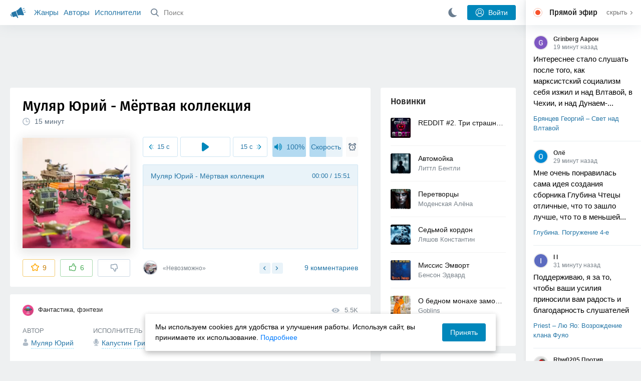

--- FILE ---
content_type: text/html; charset=utf-8
request_url: https://akniga.org/mulyar-yuriy-mertvaya-kollekciya
body_size: 27581
content:
<!doctype html>
<html>


            
            

                    
    



<head>
    
        <meta charset="utf-8">
        <meta name="description" content="Слушайте аудиокнигу 'Мёртвая коллекция' онлайн, читает Капустин Григорий. «Где она, та тонкая грань между человеческим существом и творением рук человеческих? А если этот выбор лишь">
        <meta name="keywords" content="аудиокнига, слушать онлайн, Мёртвая коллекция, Фантастика, фэнтези, Муляр Юрий">
        <meta name="viewport" content="width=device-width, initial-scale=1.0, viewport-fit=cover, user-scalable=no">
        <meta name="robots" content="index,follow">
        <meta name="theme-color" content="#426380">

        <title>Мёртвая коллекция - слушать аудиокнигу онлайн | Муляр Юрий</title>

        
                    <link rel="alternate" type="application/rss+xml" href="https://akniga.org/rss/comments/49163/" title="Муляр Юрий – Мёртвая коллекция">
        
        
                    <link rel="canonical" href="https://akniga.org/mulyar-yuriy-mertvaya-kollekciya" />
        
        
        
                <link rel="preload" as="image" href="https://akniga.org/uploads/media/topic/2022/12/17/11/preview/2c5b980ad08e1a505302_400x.jpg">
        <link rel="preload" href="https://akniga.org/application/frontend/skin/acl/assets/fonts/firaSans-medium.woff2" as="font" crossorigin="crossorigin" type="font/woff2">
    
    <link rel="stylesheet" type="text/css" href="https://akniga.org/application/tmp/templates/cache/acl/4379279ed3d1db5d4930abf0187a6c4e.css?v=112" />

    
        <link rel="search" type="application/opensearchdescription+xml" href="https://akniga.org/search/opensearch/" title="Аудиокниги Клуб - Слушаем Онлайн!" />
    <script>(function(window, document, undefined) {var DOMReady = function(onInteractive, onComplete) {document.onreadystatechange = function() {var state = document.readyState;if (state === 'interactive' && onInteractive !== undefined) {onInteractive();}if (state === 'complete' && onComplete !== undefined) {onComplete();}};};var loadSymbols = function (callback) {var req = new XMLHttpRequest();req.onload = function (e) {var svgContainer = document.createElement('div');var svg = document.implementation.createHTMLDocument('');svgContainer.style.position = 'absolute';svgContainer.style.width = 0;svgContainer.style.height = 0;svgContainer.style.overflow = 'hidden';svgContainer.style.zIndex = -9999;svg.body.innerHTML = e.target.response;svgContainer.appendChild(svg.body.firstElementChild);document.body.appendChild(svgContainer);svg = null;if (callback!==undefined) callback();};req.open('GET', 'https://akniga.org/application/frontend/skin/acl/assets/symbols_v2.svg?v4', true);req.responseType = 'text';req.send();};DOMReady(function() {loadSymbols(function() {});});})(window, document);</script>
    <style type="text/css">@font-face {font-family:'Fira Sans';font-display: swap;font-style:normal;font-weight:500;src:url(https://akniga.org/application/frontend/skin/acl/assets/fonts/firaSans-medium.eot);src:local("Fira Sans Medium"),local("FiraSans-Medium"),url(https://akniga.org/application/frontend/skin/acl/assets/fonts/firaSans-medium.eot?#iefix) format("embedded-opentype"),url(https://akniga.org/application/frontend/skin/acl/assets/fonts/firaSans-medium.woff2) format("woff2"),url(https://akniga.org/application/frontend/skin/acl/assets/fonts/firaSans-medium.woff) format("woff"),url(https://akniga.org/application/frontend/skin/acl/assets/fonts/FiraSans/firaSans-medium.ttf) format("truetype")}</style>


        <link rel="shortcut icon" href="https://akniga.org/application/frontend/skin/acl/assets/images/favicons/favicon.ico?v3">
        <link rel="manifest" href="https://akniga.org/application/frontend/skin/acl/assets/manifest.json?v7">

        
    

                                        
            <script src="https://cdn.adfinity.pro/code/akniga.org/adfinity.js" async></script>
                    <script type="text/javascript">
            (function(e, x, pe, r, i, me, nt){
            e[i]=e[i]||function(){(e[i].a=e[i].a||[]).push(arguments)},
            me=x.createElement(pe),me.async=1,me.src=r,nt=x.getElementsByTagName(pe)[0],me.addEventListener('error',function(){function cb(t){t=t[t.length-1],'function'==typeof t&&t({flags:{}})};Array.isArray(e[i].a)&&e[i].a.forEach(cb);e[i]=function(){cb(arguments)}}),nt.parentNode.insertBefore(me,nt)})
            (window, document, 'script', 'https://abt.s3.yandex.net/expjs/latest/exp.js', 'ymab');
            ymab('metrika.22013362', 'init'/*, {clientFeatures}, {callback}*/);
            </script>
                  
    

    

    <link rel="apple-touch-icon" href="https://akniga.org/application/frontend/skin/acl/assets/images/logo-square.png">


    <meta property="og:site_name" content="Аудиокниги Клуб - Слушаем Онлайн!" />
<meta property="og:type" content="article" />
<meta property="og:title" content="Мёртвая коллекция - слушать аудиокнигу онлайн | Муляр Юрий" />
<meta property="og:description" content="Слушайте аудиокнигу 'Мёртвая коллекция' онлайн, читает Капустин Григорий. «Где она, та тонкая грань между человеческим существом и творением рук человеческих? А если этот выбор лишь" />
<meta property="og:url" content="https://akniga.org/mulyar-yuriy-mertvaya-kollekciya" />
<meta property="article:published_time" content="2022-12-19T16:11:00+03:00" />
<meta property="og:image" content="https://akniga.org/uploads/media/topic/2022/12/17/11/preview/2c5b980ad08e1a505302_400x.jpg" />
<script type="text/javascript">
    var REALTIME_OPTIONS = {
        server_address: 'https://realtime.akniga.org:9293/realtime',
        client_timeout: 120
    };
</script><script type="text/javascript">
    var TALK_OPTIONS = {
        current_user_realtime_channel: '',
        comment_live_block_realtime_channel: 'comment_live_block'
    };
</script>

</head>


    
    

<body class="layout layout--user-role-guest layout--user-role-not-admin  " >
    
    

    
    
    
    

<header class="header__main" data-shop="1">

  <div class="container__main">

    <a href="https://akniga.org/" class="logo__main">
      
      <svg class="icon icon-logo" viewBox="0 0 512 512"><path d="M315.015 84.967s-62.876 78.464-123.742 101.181l53.838 144.319c60.873-22.697 159.7-4.791 159.7-4.791l30.703-11.454-89.796-240.71-30.703 11.455zM22.92 331.154c9.712 25.011 27.728 41.285 40.64 36.468l-33.814-90.643c-12.912 4.817-15.868 28.914-6.826 54.175zM168.344 196.415l-103.9 38.76c-16.327 6.091-24.926 22.941-18.835 39.268l31.599 84.706c6.091 16.327 23.892 24.145 40.219 18.054l42.543-15.871.002.006c0-.001.045-.021.178-.071 22.665-8.455 47.561 2.216 57.634 23.673l.326-.122 10.321 27.668 25.823-9.633-78.049-209.221c-2.971.484-5.392 1.862-7.861 2.783z"/><path d="M469.759 163.819c1.325 3.551-.497 7.54-4.047 8.864l-47.957 17.89c-3.551 1.325-7.54-.497-8.864-4.047l-.344-.922c-1.325-3.551.497-7.54 4.047-8.864l47.957-17.89c3.551-1.325 7.54.497 8.864 4.047l.344.922zM446.947 103.983c1.953 3.248.893 7.503-2.355 9.456l-43.868 26.373c-3.248 1.953-7.503.893-9.456-2.355l-.507-.844c-1.953-3.248-.893-7.503 2.355-9.456l43.868-26.373c3.248-1.953 7.503-.893 9.456 2.355l.507.844zM491.366 223.053c-.652-3.733-4.239-6.255-7.973-5.603l-50.423 8.802c-3.733.652-6.255 4.239-5.603 7.973l.169.97c.652 3.733 4.239 6.255 7.973 5.603l50.423-8.802c3.733-.652 6.255-4.239 5.603-7.973l-.169-.97z"/></svg>

    </a>

    <div class="menu__mobile js-events-counter">
      
      <svg class="icon" viewBox="0 0 7 4"><path d="M3.5 2.621L5.977.145a.504.504 0 0 1 .705.001.494.494 0 0 1 .002.706L3.852 3.684a.493.493 0 0 1-.354.143.47.47 0 0 1-.35-.143L.316.852A.504.504 0 0 1 .318.146a.494.494 0 0 1 .705-.001L3.5 2.62z"/></svg>
            <span class="bubble pj-update hidden">0</span>
    </div>

    <div class="header-title item__mobile">
      <span class="header-title-text">Книга</span>
      
      <svg class="icon scroll-to-top" viewBox="0 0 1792 1792"><path d="M1675 971q0 51-37 90l-75 75q-38 38-91 38-54 0-90-38l-294-293v704q0 52-37.5 84.5T960 1664H832q-53 0-90.5-32.5T704 1547V843l-294 293q-36 38-90 38t-90-38l-75-75q-38-38-38-90 0-53 38-91l651-651q35-37 90-37 54 0 91 37l651 651q37 39 37 91z"/></svg>
    </div>

    <div class="menu__nav">
         <div class="container__remaining-width">
            <a href="https://akniga.org/sections/">Жанры</a>
            <a href="https://akniga.org/authors/">Авторы</a>
            <a href="https://akniga.org/performers/">Исполнители</a>
         </div>
           <form action="https://akniga.org/search/books" method="get" class="ls-search-form menu__search js-menu-search">
             <button type="submit" class="button-search">
               
               <svg class="icon icon-search" viewBox="0 0 14 14"><g><g transform="translate(-69 -18)"><path d="M82.77 31.8a.77.77 0 0 1-.53.2c-.21 0-.4-.08-.55-.23l-3.48-3.49a5.94 5.94 0 0 1-3.36 1.02A5.76 5.76 0 0 1 69 23.65 5.76 5.76 0 0 1 74.85 18a5.76 5.76 0 0 1 5.86 5.65c0 1.34-.49 2.62-1.37 3.64l3.45 3.46c.29.3.28.76-.02 1.04zm-12.24-8.15c0 2.3 1.94 4.18 4.32 4.18a4.26 4.26 0 0 0 4.33-4.18c0-2.3-1.94-4.18-4.33-4.18a4.26 4.26 0 0 0-4.32 4.18z" /></g></g></svg>
             </button>
             <input type="text" class="ls-field-input ls-search-form-input" name ='q' placeholder="Поиск"></input>
             <div class="button-close">
               <svg class="icon icon-close" xmlns="http://www.w3.org/2000/svg"><use xlink:href="#close-button"></use></svg>
             </div>
         </form>


         
         
         <div class="button-comments item__mobile">
           
           <svg class="icon icon-comments" viewBox="0 0 17 14"><path d="M15.48 2.9A7.5 7.5 0 0 0 12.46.78 10.9 10.9 0 0 0 8.29 0C6.8 0 5.4.26 4.13.78A7.5 7.5 0 0 0 1.1 2.9a4.38 4.38 0 0 0-.27 5.5c.56.8 1.32 1.46 2.29 2a5.76 5.76 0 0 1-1.08 2.06 146.05 146.05 0 0 0-.68.74l-.06.08-.06.08c-.03.04-.05.07-.04.08l-.02.1c-.02.04-.01.08 0 .1.03.12.08.2.15.26.08.07.16.1.25.1a10.17 10.17 0 0 0 5.36-2.4c.46.04.91.07 1.34.07 1.51 0 2.9-.26 4.17-.78a7.5 7.5 0 0 0 3.02-2.13 4.5 4.5 0 0 0 1.1-2.93 4.5 4.5 0 0 0-1.1-2.93z" fill-rule="nonzero"/></svg>

          </div>
    </div>

      
    <div class="search__content" style="display: none;"></div>

        <div class="button--login ls-button ls-button-submit js-button-login pull-right">
      <svg class="icon icon-user" xmlns="http://www.w3.org/2000/svg"><use xlink:href="#user-button"></use></svg>
      Войти
    </div>
    <div class="menu__icons">
      <a href="#" title="Ночная тема" class="link__book button--night">
        <svg class="icon icon--moon" xmlns="http://www.w3.org/2000/svg"><use xlink:href="#moon"></use></svg>
      </a>
    </div>
      </div>
  <div class="caption--show js-side-hide"><svg class="icon icon-arrow-left" xmlns="http://www.w3.org/2000/svg"><use xlink:href="#arrow-small"></use></svg> Эфир</div>
</header>




<div class="player__wrapper--fade"></div>
<div id="privacy-banner" class="privacy-banner-desktop">
    <div class="privacy-text">
    Мы используем cookies для удобства и улучшения работы. Используя сайт, вы принимаете их использование.
    <a href="/page/policy/" target="_blank">Подробнее</a>
    </div>
    <button class="ls-button ls-button--primary js-privacy-accept">Принять</button>
</div>
<div class="navbar">
  
  <div id="privacy-banner" >
    <div class="privacy-text">
    Мы используем cookies для удобства и улучшения работы. Используя сайт, вы принимаете их использование.
    <a href="/page/policy/" target="_blank">Подробнее</a>
    </div>
    <button class="ls-button ls-button--primary js-privacy-accept">Принять</button>
</div>

  <div class="menu__player--wrapper unloaded">
      <a class="link__action link__backtobook item__mobile tap-link"  href="#">
        <svg class="icon icon-arrow-left" xmlns="http://www.w3.org/2000/svg"><use xlink:href="#arrow-small"></use></svg>
        К описанию
      </a>
      <div class="link__close item__mobile js-close-player">
        <svg class="icon icon-close" xmlns="http://www.w3.org/2000/svg"><use xlink:href="#close-button"></use></svg>
      </div>
      <div class="player__wrapper ">
        <div class="container__remaining-width player__sliders">
            <div class="player__volume">
              <svg class="icon" xmlns="http://www.w3.org/2000/svg"><use xlink:href="#volume"></use></svg>
              <span class="volume_value">100%</span>
              <span class="player__slider"></span>
            </div>
            <div class="player__speed">
              <span class="speed_value">1x</span>
              <span class="player__slider"></span>
            </div>
            <div class="player__timer">
              <svg class="icon" xmlns="http://www.w3.org/2000/svg"><use xlink:href="#timer"></use></svg>
            </div>
        </div>
        <div class="container__remaining-width player__desktop">
            <div class="player__picture button__player--play">
              <svg class="icon icon-pause" xmlns="http://www.w3.org/2000/svg"><use xlink:href="#pause_button_c"></use></svg>
              <svg class="icon icon-play" xmlns="http://www.w3.org/2000/svg"><use xlink:href="#play_button_c"></use></svg>
              
            </div>
            <div class="player__title">
            <span class="player__title--main">
                <span class="wrapper"></span>
            <span class="player__title--small book--chapter-current"></span>
            </div>
        </div>
          </div>
      <div class="menu__player--menu"></div>
    <div class="menu__player--block">
      <div class="menu__player--content">
        <div class="menu__player--content-small">
            <div class="tooltips"></div>
            <span class="book--chapter-current-title"></span>

            <div class="book__player--progress">
              <span class="menu__player--content--time player-time-current">00:00</span>
              <span class="menu__player--content--time player-time-duration">--:--</span>
              <span class="progress__bar progress__bar--player"></span>
            </div>
            <div class="jpl empty">
              <audio preload="auto"></audio>
            </div>
            <div class="full-width player--buttons">
              <button class="button__player button__player--back">
                <svg class="icon" xmlns="http://www.w3.org/2000/svg"><use xlink:href="#chapter_skip_back"></use></svg>
              </button>
              <button class="button__player button__player--back-text">
                <svg class="icon" xmlns="http://www.w3.org/2000/svg"><use xlink:href="#time_skip_back"></use></svg>
                <span>15 c</span>
              </button>
              <button class="button__player button__player--play">
                <svg class="icon icon-play" xmlns="http://www.w3.org/2000/svg"><use xlink:href="#play_button"></use></svg>
                <svg class="icon   icon-pause" xmlns="http://www.w3.org/2000/svg"><use xlink:href="#pause_button"></use></svg>
                
              </button>
              <button class="button__player button__player--forward-text">
                <span>15 c</span>
                <svg class="icon" xmlns="http://www.w3.org/2000/svg"><use xlink:href="#time_skip_forward"></use></svg>
              </button>
              <button class="button__player button__player--forward">
                <svg class="icon" xmlns="http://www.w3.org/2000/svg"><use xlink:href="#chapter_skip_forward"></use></svg>
              </button>
            </div>
          </div>
          <div class="full-width">
            <div class="container__remaining-width pull-left js-book-data"></div>
            <a class="ls-button link__backtobook item__desktop" href="#">
              <svg class="icon icon--history" xmlns="http://www.w3.org/2000/svg"><use xlink:href="#contents"></use></svg>
              К описанию
            </a>
            <div class="container__remaining-width">
              <button class="button__open full-width">Главы
                <svg class="icon icon-arrow" xmlns="http://www.w3.org/2000/svg"><use xlink:href="#arrow-small"></use></svg>
              </button>
            </div>
          </div>
          <div class="full-width menu__player--content-chapters player--chapters">
            <div class="mobile__title--chapters">Список глав</div>
                  <div class="mobile__button--close mobile__button--close--chapters">
                    <svg class="icon icon-close" xmlns="http://www.w3.org/2000/svg"><use xlink:href="#close-button"></use></svg>
                  </div>
                  <div class="global__popup--content">
                    <div class="chapter__default">
                    <div class="chapter__default--time">--:--</div>
                    <div class="chapter__default--title"></div>
                    </div>
                  </div>
          </div>
        </div>
    </div>
  </div>
  <div class="player__wrapper--bar unloaded">
    <div class="player__wrapper--bar--image button__player--play">
      <div class="player__picture"></div>
      <svg class="icon icon-pause" xmlns="http://www.w3.org/2000/svg"><use xlink:href="#pause_button_c"></use></svg>
      <svg class="icon icon-play" xmlns="http://www.w3.org/2000/svg"><use xlink:href="#play_button_c"></use></svg>
      <div class="percent-number"><span></span></div>
      
  </div>
  <div>
    <span class="player__wrapper--bar--caption"></span>
    <span class="player__wrapper--bar--author"></span>
  </div>
  
  <svg class="icon button-open icon-arrow-up" xmlns="http://www.w3.org/2000/svg"><use xlink:href="#arrow-small"></use></svg>
</div>
</div>



<div class="mobile__popup mobile__popup--speed">
     <div class="mobile__popup--content">
       <span class="mobile__popup--content--caption">Скорость чтения</span>
       <span class="mobile__popup--speed--slider progress__bar"></span>
       <div class="speed_controls">
         <span val="minus" class="speed__control icon-minus"><svg class="icon" xmlns="http://www.w3.org/2000/svg"><use xlink:href="#minus-icon"></use></svg></span>
         <span class="speed_value">1x</span>
         <span val="plus" class="speed__control icon-plus"><svg class="icon" xmlns="http://www.w3.org/2000/svg"><use xlink:href="#plus-icon"></use></svg></span>
      </div>
   </div>
   <div class="mobile__popup--button mobile__popup--button--save">
        Сохранить изменения
   </div>
</div>

<div class="mobile__popup mobile__popup--timer">
     <div class="mobile__popup--content">
       <span class="mobile__popup--content--caption">Таймер сна</span>
     <span class="mobile__popup--content--caption-small">Чтение остановится через</span>
     <div class="timer__wrapper">
        <div class="timer__wrapper__wrapper timer__hours" data-val="0">
          <span val="minus" class="timer__control icon-minus"><svg class="icon" xmlns="http://www.w3.org/2000/svg"><use xlink:href="#minus-icon"></use></svg></span>
          <span val="plus" class="timer__control icon-plus"><svg class="icon" xmlns="http://www.w3.org/2000/svg"><use xlink:href="#plus-icon"></use></svg></span>
          <span class="timer__text ">0 <span>часов</span></span>
        </div>
        <div class="timer__wrapper__wrapper timer__minutes" data-val="20">
          <span val="minus" class="timer__control icon-minus"><svg class="icon" xmlns="http://www.w3.org/2000/svg"><use xlink:href="#minus-icon"></use></svg></span>
          <span val="plus" class="timer__control icon-plus"><svg class="icon" xmlns="http://www.w3.org/2000/svg"><use xlink:href="#plus-icon"></use></svg></span>
          <span class="timer__text">20 <span>минут</span></span>
        </div>
     </div>
     <span class="mobile__popup--content--button button-start">Включить таймер</span>
   </div>
   
     <div class="mobile__popup--button mobile__button--close">
        Закрыть
   </div>
</div>




    
    <main class="container__main">
      
        
                   
        



<div class="container__ad ad1">
  <noindex>
                    <div class="adfinity_block_16264"></div>
              </noindex>
</div>

    

          <div class="content__main__articles  content__article">

              

              
              

              
              
              
              
              
                                  
                                            
                                                            

              
              
    
    



    
            











<article class="ls-topic js-topic"
data-target-id="49163"
data-bid="76809"
itemscope itemtype="http://schema.org/Book">



  
   
  

  
  


    <div class="content__main__book--item content__main__book--item--main js-book-page playlist--show">
            <div class="full-width book--header">
          <div class="caption__article-main-mobile--container">
            <h1 class="caption__article-main">Муляр Юрий - Мёртвая коллекция</h1>
            <div class="caption__article-title hidden" itemprop="name">Мёртвая коллекция</div>
                          <a href="https://akniga.org/author/%D0%9C%D1%83%D0%BB%D1%8F%D1%80%20%D0%AE%D1%80%D0%B8%D0%B9" class="link__action caption__article-author">
                Муляр Юрий
              </a>
                      </div>

          
          

          
                                    <span class="caption__article-duration link__action--label--listen wrapper--history-menu" data-bid="76809" >
                                  <svg class="icon icon-percent" viewBox="0 0 14 14"><path d="M6.94 0a6.95 6.95 0 1 0 .02 13.9A6.95 6.95 0 0 0 6.94 0zm0 12.4a5.47 5.47 0 1 1 .01-10.94 5.47 5.47 0 0 1-.01 10.94zm3.62-5.67H7.44V2.98a.57.57 0 0 0-1.14 0V7.3c0 .31.25.57.57.57h3.69a.57.57 0 0 0 0-1.14z" fill="#afbbc7" fill-rule="nonzero"/></svg>
                                
                <span class="percent-number"><span class="hours"></span> <span class="minutes">15 минут</span></span>
                              </span>
                                                                        
                    

      </div>




      
      <div class="book--table">
        <div class="container__remaining-width book--cover">
          <div class="cover__wrapper--image book-id-76809" oncontextmenu="return false;">
                           
                <img src="https://akniga.org/uploads/media/topic/2022/12/17/11/preview/2c5b980ad08e1a505302_400x.jpg" class="loaded" alt="Мёртвая коллекция" />
            
                           <div style="display:none;" class="mobile__button--play button__player--play player-loading button__player--bookpage--play button__player--play-76809 player-loading">
                 <svg class="icon icon-pause" xmlns="http://www.w3.org/2000/svg"><use xlink:href="#pause_button_c"></use></svg>
                 <svg class="icon icon-play" xmlns="http://www.w3.org/2000/svg"><use xlink:href="#play_button_c"></use></svg>
                 <div class="player-loader"><span></span><span></span><span></span></div>
                 <svg viewBox="0 0 36 36" class="circular-chart hidden">
                  <path class="circle-path" stroke-dasharray="0, 100" d="M18 2.0845 a 15.9155 15.9155 0 0 1 0 31.831 a 15.9155 15.9155 0 0 1 0 -31.831"></path>
                 </svg>
               </div>

             
          </div>
        </div>
        <div class="container__remaining-width book--player  book-id-76809">
                        <div class="full-width content__main__book--item--content--player">
                      <div class="container__remaining-width player--buttons player--buttons-book player--buttons-onefile">
                            
                            <button class="button__player button__player--back-text">
                              <svg class="icon" viewBox="0 0 9 9"><path d="M2.18 4.5l3.18-3.37A.5.5 0 0 0 5.5.8a.5.5 0 0 0-.14-.35L5.1.14a.45.45 0 0 0-.66 0L.63 4.15a.5.5 0 0 0-.13.35c0 .13.05.26.14.35l3.78 4a.45.45 0 0 0 .66 0l.28-.29c.18-.2.18-.5 0-.7L2.18 4.5z"/><path d="M5.84 4.5L8.4 1.88c.07-.07.11-.17.11-.27s-.04-.2-.1-.27l-.23-.23a.36.36 0 0 0-.53 0L4.61 4.23a.39.39 0 0 0-.11.27c0 .1.04.2.1.27L7.65 7.9a.36.36 0 0 0 .53 0l.22-.23a.4.4 0 0 0 0-.54L5.84 4.5z" opacity=".5"/></svg>
                              
                              <span>15 c</span>
                            </button>
                            <button class="button__player button__player--play button__player--bookpage--play button__player--play-76809">
                              <svg class="icon icon-play" viewBox="0 0 11 14"><path d="M0 12.2V1.8A1.73 1.73 0 0 1 2.71.38l7.5 5.2a1.73 1.73 0 0 1 0 2.84l-7.5 5.2A1.73 1.73 0 0 1 0 12.2z" fill-rule="nonzero"></path></svg>
                              
                              <svg class="icon icon-pause" xmlns="http://www.w3.org/2000/svg"><use xlink:href="#pause_button"></use></svg>
                              <div class="player-loader"><span></span><span></span><span></span></div>
                            </button>
                            <button class="button__player button__player--forward-text">
                              <span>15 c</span>
                              
                              <svg class="icon" viewBox="0 0 9 9"><path d="M6.82 4.5L3.64 1.13A.5.5 0 0 1 3.51.8a.5.5 0 0 1 .13-.35l.28-.3a.45.45 0 0 1 .66 0l3.78 4.01c.08.1.13.22.13.35a.5.5 0 0 1-.13.35l-3.78 4a.45.45 0 0 1-.65 0l-.28-.29a.51.51 0 0 1 0-.7L6.82 4.5z"/><path d="M3.16 4.5L.6 1.88a.39.39 0 0 1-.11-.27c0-.1.04-.2.1-.27l.23-.23a.36.36 0 0 1 .53 0l3.03 3.12c.07.07.11.17.11.27s-.04.2-.1.27L1.35 7.9a.36.36 0 0 1-.53 0l-.22-.23a.4.4 0 0 1 0-.54L3.16 4.5z" opacity=".5"/></svg>
                            </button>
                            <button class="button__player button__player--speed player__speed speed_value" data-bid="76809">1x</button>
                            
                      </div>
                        <div class="container__remaining-width">
                          <div class="volume__hor item__desktop">
                              <svg class="icon" xmlns="http://www.w3.org/2000/svg"><use xlink:href="#volume"></use></svg>
                              <div class="volume_value">100%</div>
                          </div>
                          <div class="speed__hor item__desktop">
                            <div class="speed_value">Скорость</div>
                          </div>
                          <div class="player__timer">
                            <svg class="icon" xmlns="http://www.w3.org/2000/svg"><use xlink:href="#timer"></use></svg>
                          </div>
                        </div>


                        <div class="bookpage--chapters player--chapters" data-bid="76809">

                                                                                                                                                                          <div class="chapter__default chapter__current" data-pos="0" data-id="0">
                                      <div class="chapter__default--time"><span><span class="player-time-current">00:00</span> / </span>15:51</div>
                                      
                                      <div class="chapter__default--title">Муляр Юрий - Мёртвая коллекция</div>
                                      <div class="chapter__default--progress"></div>                                    </div>
                                                                      
                                                                                     </div>
              </div>
                    



      </div>

    </div>


    
    <div class="book--bottom">
      <div class="cover__wrapper--buttons">
        








    


<div class="ls-counter ls-favourite ls-favourite--has-counter   ls-topic-favourite"
     data-param-i-target-id="49163"
     data-type="topic"
     title="Добавить в избранное"
     >

    
      <svg class="icon icon-star" xmlns="http://www.w3.org/2000/svg"><use xmlns:xlink="http://www.w3.org/1999/xlink" xlink:href="#star_empty"></use></svg>
      
      <span class="counter-number ls-favourite-count js-favourite-count" >
        9
      </span>
</div>

        














                
    


    


<div class="ls-vote ls-vote-body ls-vote--count-negative ls-vote--not-voted ls-vote--default  js-vote-topic"  data-param-i-target-id="49163" data-type="topic">
    
        
            
              
              

                <div class="ls-vote-item ls-vote-item-up  ls-counter " title="" data-vote-value="1">
                  <svg class="icon" xmlns="http://www.w3.org/2000/svg"><use xlink:href="#like_empty"></use></svg>
                  <span class="counter-number js-vote-rating-up">6</span>
                </div>
                

              
                              <div class="ls-vote-item ls-vote-item-down  ls-counter " title="" data-vote-value="-1">
                  <svg class="icon" xmlns="http://www.w3.org/2000/svg"><use xlink:href="#dislike_empty"></use></svg>
                                  </div>
              
              

        
</div>

      </div>

            <div class="top-comments item__desktop">
                  <div class="carousel-comments">
                            <a href="#comment1131430" class="content__main__book--item--comment content__main__book--item--comment-text">
                      <img class="content__main__book--item--comment-avatar" src="https://akniga.org/uploads/images/users/000/514/321/2022/01/03/avatar-user-514321_64x64crop.jpg?030000">
                      «Невозможно»
                </a>
                            <a href="#comment1131235" class="content__main__book--item--comment content__main__book--item--comment-text">
                      <img class="content__main__book--item--comment-avatar" src="https://akniga.org/uploads/images/users/000/193/421/2019/07/12/avatar-user-193421_64x64crop.jpg?232004">
                      «Спасибо. Не болей👍»
                </a>
                            <a href="#comment1131419" class="content__main__book--item--comment content__main__book--item--comment-text">
                      <img class="content__main__book--item--comment-avatar" src="https://akniga.org/uploads/images/users/000/333/364/2021/05/18/avatar-user-333364_64x64crop.png?141026">
                      «Очень сложно воспринимать на слух такое чтение. Рассказ коротенький, может стоило его...»
                </a>
                      </div>
          <div class="slick-prev"><svg class="icon icon-arrow icon-arrow-left" xmlns="http://www.w3.org/2000/svg"><use xlink:href="#arrow-small"></use></svg></div>
          <div class="slick-next"><svg class="icon icon-arrow icon-arrow-right" xmlns="http://www.w3.org/2000/svg"><use xlink:href="#arrow-small"></use></svg></div>
              </div>
      
            <a href="#comments" class="link__action link__action--comments tap-link no-pjax">
        <svg class="icon icon-comments" xmlns="http://www.w3.org/2000/svg"><use xlink:href="#comments-icon"></use></svg>
                 9 комментариев
              </a>
      
            <div class="link__action link__action--showall tap-link item__mobile js-playlist-show" data-mode="1">
        <svg class="icon" xmlns="http://www.w3.org/2000/svg"><use xlink:href="#contents"></use></svg>
        <span>Скрыть главы</span>
      </div>
      
      </div>
    

    


  </div>




  <div class="content__main__book--item">
      <div class="full-width">
                                <a href="https://akniga.org/section/fantasy/" class="section__title">
              <img src="https://akniga.org/uploads/images/blogs/000/000/021/2019/03/23/avatar-blog-21_48x48crop.png" />              Фантастика, фэнтези
            </a>
        
        <span class="link__action--label link__action--label--views pull-right">
          <svg class="icon" xmlns="http://www.w3.org/2000/svg"><use xlink:href="#views"></use></svg>
          5.5K
        </span>

      </div>
    

      
                  <div class="full-width ">
            <div class="caption__article--about-block about-author">
        <div class="content__main__book--item--caption">
          Автор        </div>
        <span class="content__article--about-content about-author">
                                                    <div class="tooltip__wrapper ">
    <a rel="author" class="link__author" href="https://akniga.org/author/%D0%9C%D1%83%D0%BB%D1%8F%D1%80%20%D0%AE%D1%80%D0%B8%D0%B9/">
              <svg class="icon icon-author" xmlns="http://www.w3.org/2000/svg"><use xlink:href="#author"></use></svg>
            <span itemprop="author">Муляр Юрий</span>
    </a>
    <div class="tooltip__main tooltip__main--top">
      
       














                
    


    


<div class="ls-vote ls-vote-body ls-vote--count-positive ls-vote--not-voted ls-vote--default  js-vote-author"  data-param-i-target-id="38650" data-type="author">
    
        
            
              
              

                <div class="ls-vote-item ls-vote-item-up  ls-counter " title="" data-vote-value="1">
                  <svg class="icon" xmlns="http://www.w3.org/2000/svg"><use xlink:href="#like_empty"></use></svg>
                  <span class="counter-number js-vote-rating-up">2</span>
                </div>
                

              
                              <div class="ls-vote-item ls-vote-item-down  ls-counter " title="" data-vote-value="-1">
                  <svg class="icon" xmlns="http://www.w3.org/2000/svg"><use xlink:href="#dislike_empty"></use></svg>
                                  </div>
              
              

        
</div>

    </div>
  </div>

                                                        </span>
      </div>
                  <div class="caption__article--about-block">
        <div class="content__main__book--item--caption">
          Исполнитель        </div>
        <span class="content__article--about-content">
                                      <div class="tooltip__wrapper ">
    <a rel="performer" class="link__reader" href="https://akniga.org/performer/%D0%9A%D0%B0%D0%BF%D1%83%D1%81%D1%82%D0%B8%D0%BD%20%D0%93%D1%80%D0%B8%D0%B3%D0%BE%D1%80%D0%B8%D0%B9/">
                <svg class="icon icon-author" xmlns="http://www.w3.org/2000/svg"><use xlink:href="#performer"></use></svg>
            <span>Капустин Григорий</span>
    </a>
        <div class="tooltip__main tooltip__main--top">
      
     














                
    


    


<div class="ls-vote ls-vote-body ls-vote--count-positive ls-vote--not-voted ls-vote--default  js-vote-performer"  data-param-i-target-id="33450" data-type="performer">
    
        
            
              
              

                <div class="ls-vote-item ls-vote-item-up  ls-counter " title="" data-vote-value="1">
                  <svg class="icon" xmlns="http://www.w3.org/2000/svg"><use xlink:href="#like_empty"></use></svg>
                  <span class="counter-number js-vote-rating-up">22</span>
                </div>
                

              
                              <div class="ls-vote-item ls-vote-item-down  ls-counter " title="" data-vote-value="-1">
                  <svg class="icon" xmlns="http://www.w3.org/2000/svg"><use xlink:href="#dislike_empty"></use></svg>
                                  </div>
              
              

        
</div>

    </div>
      </div>

                                                        </span>
      </div>
                          <div class="caption__article--about-block">
          <div class="content__main__book--item--caption">
            Длительность
          </div>
          <span class="content__article--about-content book-duration-76809">
              <span class="hours"></span> <span class="minutes">15 минут</span>
              <span class="rate"></span>
          </span>
        </div>
                    <div class="caption__article--about-block">
          <div class="content__main__book--item--caption">
            Год
          </div>
          <span class="content__article--about-content">
              2022
          </span>
        </div>
            
          </div>

    
    

    

    
    

    <div class="description__article-main" itemprop="description">
      <div class="content__main__book--item--caption">Описание</div>
      																      «Где она, та тонкая грань между человеческим существом и творением рук человеческих? А если этот выбор лишь за тобой?
          </div>

    
    
                                            <div class="description__article-main classifiers__article-main">
              
            <div class="content__main__book--item--caption">Поддержать 
                             исполнителя             
                              </div>
                                <div>
                                          <b>Банковская карта:</b> 2204 3203 1014 9689
                                        </div>
                                               <div class="description__article-main">
                                                                    <a class="shares__item social_button--www no-pjax" href="https://boosty.to/raph52" target="_blank" rel="nofollow noopener">
                      
                      Сайт
                    </a>
                                                                          <a class="shares__item social_button--youtube no-pjax" href="https://www.youtube.com/@raphael8993" target="_blank" rel="nofollow noopener">
                      
                      YouTube
                    </a>
                                              </div>
             
          </div> 
            
          

    <div class="description__article-main">
      <div class="content__main__book--item--caption">Поделиться аудиокнигой</div>
      <a style="width:42px;" class="shares__item shares__item--vkontakte" href="https://vk.com/share.php?url=https://akniga.org/mulyar-yuriy-mertvaya-kollekciya" target="_blank" rel="nofollow noopener">
        <svg class="icon" xmlns="http://www.w3.org/2000/svg"><use xlink:href="#vkontakte-icon"></use></svg>
      </a>
      <a style="width:42px;" class="shares__item shares__item--odnoklassniki" href="https://connect.ok.ru/offer?url=https://akniga.org/mulyar-yuriy-mertvaya-kollekciya" target="_blank" rel="nofollow noopener">
        <svg class="icon" xmlns="http://www.w3.org/2000/svg"><use xlink:href="#odnoklassniki-icon"></use></svg>
      </a>
            <a style="width:42px;" class="shares__item shares__item--facebook" href="https://www.facebook.com/sharer/sharer.php?u=https://akniga.org/mulyar-yuriy-mertvaya-kollekciya" target="_blank" rel="nofollow noopener">
        <svg class="icon" xmlns="http://www.w3.org/2000/svg"><use xlink:href="#facebook-icon"></use></svg>
      </a>
      <a style="width:42px;" class="shares__item shares__item--twitter" href="http://twitter.com/share?text=Аудиокнига: Муляр Юрий – Мёртвая коллекция&url=https://akniga.org/mulyar-yuriy-mertvaya-kollekciya" target="_blank" rel="nofollow noopener">
        <svg class="icon" xmlns="http://www.w3.org/2000/svg"><use xlink:href="#twitter-icon"></use></svg>
      </a>
            <a style="width:42px;" class="shares__item shares__item--telegram" href="https://telegram.me/share/url?url=https://akniga.org/mulyar-yuriy-mertvaya-kollekciya&text=Аудиокнига: Муляр Юрий – Мёртвая коллекция" target="_blank" rel="nofollow noopener">
        <svg class="icon" xmlns="http://www.w3.org/2000/svg"><use xlink:href="#telegram-icon"></use></svg>
      </a>
  </div>

  

  
  	<div itemprop="aggregateRating" itemscope itemtype="http://schema.org/AggregateRating">
  	<meta itemprop="bestRating" content="5" />
    <meta itemprop="ratingValue" content="2.8" />
    <meta itemprop="ratingCount" content="13" />
	</div>
  
  <div xmlns:v="http//rdf.data-vocabulary.org/#" class="hidden">
    <span typeof="v:Breadcrumb"><a href="/" rel="v:url" property="v:title">akniga.org</a></span>
    <span typeof="v:Breadcrumb"><a href="https://akniga.org/section/fantasy/" rel="v:url" property="v:title">Фантастика, фэнтези</a></span>
        <span typeof="v:Breadcrumb"><a href="https://akniga.org/author/Муляр Юрий/" rel="v:url" property="v:title">Муляр Юрий</a></span>
        <span typeof="v:Breadcrumb"><a href="https://akniga.org/mulyar-yuriy-mertvaya-kollekciya" rel="v:url" property="v:title">Мёртвая коллекция</a></span>
  </div>

  <div class="preconnect"><link rel="preconnect" href="https://r1.akniga.club/"></div>
</article>

    

<noindex>
<div class="container__ad ad2">
                  <div class="adfinity_block_16275"></div>
            </div>
</noindex>

  

  <div class="content__main__book--item">
    <span class="caption__article-main--book">
              Другие книги                 <a href="https://akniga.org/author/Муляр Юрий/">Муляр Юрий</a>
        </span>
          </span>
    <div class="block-container">
                  <div class="col-md-4">
            <a href="https://akniga.org/mulyar-yuriy-esche-vchera" class="content__main__book--item--small tap-link js-title-topic" title="«Прожив всю жизнь человеком, внезапно узнаешь, что ты — робот, абсолютно не готовый принять этот 
факт.»">
                  <img class="lazy" data-src="https://akniga.org/uploads/media/topic/2022/12/03/18/preview/69181be9c9a48e5d1554_100x100crop.jpg" />
                  <div class="caption-wrapper">
                    <span class="caption">Еще вчера</span>
                                          <span class="author">Капустин Григорий</span>
                                      </div>
                  <div class="link__action--links">
                                        <span class="ls-vote-items">
                      <span class="ls-vote-item-up ls-counter inline-counter">
                         <svg class="icon" xmlns="http://www.w3.org/2000/svg"><use xlink:href="#like_empty"></use></svg>
                         <span class="counter-number">9</span>
                      </span>
                    </span>
                                        <span class="link__action link__action--comment">
                      <svg class="icon icon-comments" xmlns="http://www.w3.org/2000/svg"><use xlink:href="#comments-icon"></use></svg>
                      4 <span>комментария</span>
                    </span>
                                      </div>
              </a>
        </div>
                  <div class="col-md-4">
            <a href="https://akniga.org/mulyar-yuriy-zhizn-tolko-nachinaetsya" class="content__main__book--item--small tap-link js-title-topic" title="«Когда непредсказуемый хеппи-энд иногда случается вопреки и несмотря ни на что»">
                  <img class="lazy" data-src="https://akniga.org/uploads/media/topic/2023/01/05/15/preview/c2ad86c24fe3693b1086_100x100crop.jpg" />
                  <div class="caption-wrapper">
                    <span class="caption">Жизнь только начинается</span>
                                          <span class="author">Капустин Григорий</span>
                                      </div>
                  <div class="link__action--links">
                                        <span class="ls-vote-items">
                      <span class="ls-vote-item-up ls-counter inline-counter">
                         <svg class="icon" xmlns="http://www.w3.org/2000/svg"><use xlink:href="#like_empty"></use></svg>
                         <span class="counter-number">16</span>
                      </span>
                    </span>
                                        <span class="link__action link__action--comment">
                      <svg class="icon icon-comments" xmlns="http://www.w3.org/2000/svg"><use xlink:href="#comments-icon"></use></svg>
                      20 <span>комментариев</span>
                    </span>
                                      </div>
              </a>
        </div>
                  <div class="col-md-4">
            <a href="https://akniga.org/mulyar-yuriy-biomassa" class="content__main__book--item--small tap-link js-title-topic" title="«В миг смертельной опасности попробуй совладать с собой и хладнокровно действовать в условиях, когда целая планета перед тобой ничто иное, как один...">
                  <img class="lazy" data-src="https://akniga.org/uploads/media/topic/2022/11/22/23/preview/d7cb57f3f9de5fd1cb2f_100x100crop.jpg" />
                  <div class="caption-wrapper">
                    <span class="caption">Биомасса</span>
                                          <span class="author">Капустин Григорий</span>
                                      </div>
                  <div class="link__action--links">
                                        <span class="ls-vote-items">
                      <span class="ls-vote-item-up ls-counter inline-counter">
                         <svg class="icon" xmlns="http://www.w3.org/2000/svg"><use xlink:href="#like_empty"></use></svg>
                         <span class="counter-number">8</span>
                      </span>
                    </span>
                                        <span class="link__action link__action--comment">
                      <svg class="icon icon-comments" xmlns="http://www.w3.org/2000/svg"><use xlink:href="#comments-icon"></use></svg>
                      5 <span>комментариев</span>
                    </span>
                                      </div>
              </a>
        </div>
                  <div class="col-md-4">
            <a href="https://akniga.org/mulyar-yuriy-barter" class="content__main__book--item--small tap-link js-title-topic" title="Юмор — такой редкий гость в моих произведениях… Данное произведение увидело свет в апрельском выпуске 2015 г журнала «Уральский следопыт»">
                  <img class="lazy" data-src="https://akniga.org/uploads/media/topic/2022/11/01/19/preview/8755b60bc952a74d0e42_100x100crop.jpg" />
                  <div class="caption-wrapper">
                    <span class="caption"> Бартер</span>
                                          <span class="author">Капустин Григорий</span>
                                      </div>
                  <div class="link__action--links">
                                        <span class="ls-vote-items">
                      <span class="ls-vote-item-up ls-counter inline-counter">
                         <svg class="icon" xmlns="http://www.w3.org/2000/svg"><use xlink:href="#like_empty"></use></svg>
                         <span class="counter-number">14</span>
                      </span>
                    </span>
                                        <span class="link__action link__action--comment">
                      <svg class="icon icon-comments" xmlns="http://www.w3.org/2000/svg"><use xlink:href="#comments-icon"></use></svg>
                      12 <span>комментариев</span>
                    </span>
                                      </div>
              </a>
        </div>
        
          </div>

</div>


  <div class="content__main__book--item">
    <span class="caption__article-main--book">
             Аудиокниги жанра <a href="https://akniga.org/section/fantasy">«Фантастика, фэнтези»</a>
          </span>
    <div class="block-container">
                  <div class="col-md-4">
            <a href="https://akniga.org/gelprin-mayk-neytraly" class="content__main__book--item--small tap-link js-title-topic" title="Знаешь, почему мы существуем? Потому что нас боятся, только поэтому. Любой подонок в любой стране знает — он может сбежать от полиции, увильнуть от...">
                  <img class="lazy" data-src="https://akniga.org/uploads/media/topic/2024/11/06/00/preview/49a0f1de21591a551e67_100x100crop.png" />
                  <div class="caption-wrapper">
                    <span class="caption">Нейтралы</span>
                                          <span class="author">Гелприн Майк</span>
                                      </div>
                  <div class="link__action--links">
                                        <span class="ls-vote-items">
                      <span class="ls-vote-item-up ls-counter inline-counter">
                         <svg class="icon" xmlns="http://www.w3.org/2000/svg"><use xlink:href="#like_empty"></use></svg>
                         <span class="counter-number">6</span>
                      </span>
                    </span>
                                      </div>
              </a>
        </div>
                  <div class="col-md-4">
            <a href="https://akniga.org/edem" class="content__main__book--item--small tap-link js-title-topic" title="Крылатая фраза Станислава Лема «Среди звёзд нас ждёт Неизвестное» нашла художественное воплощение в самых значительных романах писателя 1960 годов,...">
                  <img class="lazy" data-src="https://akniga.org/uploads/media/topic/2019/03/22/08/preview/81ee0de845581ff55add_100x100crop.jpg" />
                  <div class="caption-wrapper">
                    <span class="caption">Эдем</span>
                                          <span class="author">Лем Станислав</span>
                                      </div>
                  <div class="link__action--links">
                                        <span class="ls-vote-items">
                      <span class="ls-vote-item-up ls-counter inline-counter">
                         <svg class="icon" xmlns="http://www.w3.org/2000/svg"><use xlink:href="#like_empty"></use></svg>
                         <span class="counter-number">65</span>
                      </span>
                    </span>
                                        <span class="link__action link__action--comment">
                      <svg class="icon icon-comments" xmlns="http://www.w3.org/2000/svg"><use xlink:href="#comments-icon"></use></svg>
                      17 <span>комментариев</span>
                    </span>
                                      </div>
              </a>
        </div>
                  <div class="col-md-4">
            <a href="https://akniga.org/koordinaty-chudes" class="content__main__book--item--small tap-link js-title-topic" title="Том Кармоди — не совсем обычный землянин. Ему уже два раза удалось побывать в Галактическом Центре, куда совсем нетрудно попасть, но вернуться...">
                  <img class="lazy" data-src="https://akniga.org/uploads/media/topic/2019/03/22/09/preview/86cfa53988b856afab14_100x100crop.jpg" />
                  <div class="caption-wrapper">
                    <span class="caption">Координаты чудес</span>
                                          <span class="author">Шекли Роберт</span>
                                      </div>
                  <div class="link__action--links">
                                        <span class="ls-vote-items">
                      <span class="ls-vote-item-up ls-counter inline-counter">
                         <svg class="icon" xmlns="http://www.w3.org/2000/svg"><use xlink:href="#like_empty"></use></svg>
                         <span class="counter-number">88</span>
                      </span>
                    </span>
                                        <span class="link__action link__action--comment">
                      <svg class="icon icon-comments" xmlns="http://www.w3.org/2000/svg"><use xlink:href="#comments-icon"></use></svg>
                      47 <span>комментариев</span>
                    </span>
                                      </div>
              </a>
        </div>
                  <div class="col-md-4">
            <a href="https://akniga.org/kvarri-artur-robokop" class="content__main__book--item--small tap-link js-title-topic" title="США недалекого будущего… В электронно-механическую машину пересажен мозг смертельно раненного преступниками полицейского сержанта Мерфи. Призванный...">
                  <img class="lazy" data-src="https://akniga.org/uploads/media/topic/2022/07/16/07/preview/c3c09de5e0c92ba9a990_100x100crop.jpg" />
                  <div class="caption-wrapper">
                    <span class="caption">РобоКоп</span>
                                          <span class="author">Кварри Артур</span>
                                      </div>
                  <div class="link__action--links">
                                        <span class="ls-vote-items">
                      <span class="ls-vote-item-up ls-counter inline-counter">
                         <svg class="icon" xmlns="http://www.w3.org/2000/svg"><use xlink:href="#like_empty"></use></svg>
                         <span class="counter-number">29</span>
                      </span>
                    </span>
                                        <span class="link__action link__action--comment">
                      <svg class="icon icon-comments" xmlns="http://www.w3.org/2000/svg"><use xlink:href="#comments-icon"></use></svg>
                      10 <span>комментариев</span>
                    </span>
                                      </div>
              </a>
        </div>
                  <div class="col-md-4">
            <a href="https://akniga.org/azimov-ayzek-robbi" class="content__main__book--item--small tap-link js-title-topic" title="Глория очень любила своего робота. Он был для неё незаменимым, делая для ребенка все возможное. Глория так сильно привязалась к роботу, что...">
                  <img class="lazy" data-src="https://akniga.org/uploads/media/topic/2019/11/19/15/preview/5f6840718f00ba0d2058_100x100crop.jpg" />
                  <div class="caption-wrapper">
                    <span class="caption">Робби</span>
                                          <span class="author">Азимов Айзек</span>
                                      </div>
                  <div class="link__action--links">
                                        <span class="ls-vote-items">
                      <span class="ls-vote-item-up ls-counter inline-counter">
                         <svg class="icon" xmlns="http://www.w3.org/2000/svg"><use xlink:href="#like_empty"></use></svg>
                         <span class="counter-number">158</span>
                      </span>
                    </span>
                                        <span class="link__action link__action--comment">
                      <svg class="icon icon-comments" xmlns="http://www.w3.org/2000/svg"><use xlink:href="#comments-icon"></use></svg>
                      29 <span>комментариев</span>
                    </span>
                                      </div>
              </a>
        </div>
                  <div class="col-md-4">
            <a href="https://akniga.org/yang-robert-u-nachala-vremen" class="content__main__book--item--small tap-link js-title-topic" title="Путешествуя во времени, Говард Карпентер ожидал встретить в верхнемеловом периоде всё, что угодно, но никак не двух детей, да ещё и с Марса....">
                  <img class="lazy" data-src="https://akniga.org/uploads/media/topic/2021/06/25/12/preview/066b6ae0a8ebff782373_100x100crop.png" />
                  <div class="caption-wrapper">
                    <span class="caption">У начала времен</span>
                                          <span class="author">Янг Роберт</span>
                                      </div>
                  <div class="link__action--links">
                                        <span class="ls-vote-items">
                      <span class="ls-vote-item-up ls-counter inline-counter">
                         <svg class="icon" xmlns="http://www.w3.org/2000/svg"><use xlink:href="#like_empty"></use></svg>
                         <span class="counter-number">182</span>
                      </span>
                    </span>
                                        <span class="link__action link__action--comment">
                      <svg class="icon icon-comments" xmlns="http://www.w3.org/2000/svg"><use xlink:href="#comments-icon"></use></svg>
                      27 <span>комментариев</span>
                    </span>
                                      </div>
              </a>
        </div>
        
          </div>

</div>


    

    
    



    
        
    
    



<div id="comments" class="content__main__book--item js-comments ls-comments  js-topic-comments comments-loaded"
            data-target-type="topic"
            data-target-id="49163"
            data-target-bid="76809"
            data-user-id="0"
            data-comment-last-id="1132017"
            id="comments" >
      
            <h2 class="caption--inline js-comments-title">
                        9 комментариев
                </h2>
              <div class="comments__selector">
            <span href="#" class="js-sort-comments comment--active" data-type="2">Популярные</span>
            <span href="#" class="js-sort-comments" data-type="3">Новые</span>
            <span class="js-sort-comments" data-type="1">По порядку</span>
        </div>
      
    
    

    
                  <form method="post" class="wrapper__input ls-comment-form js-comment-form-locked" onsubmit="return false;">
          <textarea class="ls-field-input text-area" placeholder="Ваш комментарий..." rows="2"></textarea>
          <div class="editor--buttons">
            <button class="ls-button ls-button--primary" type="submit">Отправить</button>
          </div>
        </form>
          
    
    <div class="comments__block js-comment-list">
                    





              
        

    
    
    
    
    
    
    <div class="comments__block--item js-comment-wrapper "
    id="comment1131235" data-id="1131235" data-rating="3"     >
    
          
          






















 <section class="ls-comment js-comment  "
     data-id = "1131235"
               >
     
     

     

     

     
     <div class="comments__block--item-content">
              <a href="https://akniga.org/profile/193421-alexornis65/" class="comments__block--item--name">
           <div class="comments__block-avatar ">
                             <img class="comments__block--item--avatar  lazy" data-src="https://akniga.org/uploads/images/users/000/193/421/2019/07/12/avatar-user-193421_64x64crop.jpg?232004" />
                            
              </div>
           Александр
                                            </a>
        <div class="comments__block--buttons">
                      
                          














                
    


    


<div class="ls-vote ls-vote-body ls-vote--count-positive ls-vote--not-voted ls-vote--default  js-vote-comment"  data-param-i-target-id="1131235" data-type="">
    
        
            
              
              

                <div class="ls-vote-item ls-vote-item-up  ls-counter inline-counter" title="" data-vote-value="1">
                  <svg class="icon" xmlns="http://www.w3.org/2000/svg"><use xlink:href="#like_empty"></use></svg>
                  <span class="counter-number js-vote-rating-up">3</span>
                </div>
                

              
              
              

        
</div>

                                          <div class="ls-comment-more inline-counter js-comment-more"><svg class="icon icon-more" xmlns="http://www.w3.org/2000/svg"><use xlink:href="#more-icon"></use></svg></div>
                                 </div>

       <a href="https://akniga.org/mulyar-yuriy-mertvaya-kollekciya?comment1131235" class="comments__block--item--date js-scroll-to-comment no-pjax">
         <time datetime="2022-12-19T19:11:41+03:00" title="19 декабря 2022, 19:11">
             19 декабря 2022
         </time>
       </a>

       
       
    </div>

    <div class="comments__block--item--comment">Спасибо. Не болей👍</div>
    <div class="comments__block--item--answer">
            
              <span class="reply--link js-comment-reply-guest" data-id="1131235">Ответить</span>
      
      <span class="js-comment-fold open reply--link" style="display:none;" data-id="1131235">Свернуть</span>

            
          </div>

    

    
 </section>

      
    
    
                  
        

    
            </div>
    
    
    
    
    
    <div class="comments__block--item js-comment-wrapper "
    id="comment1131385" data-id="1131385" data-rating="2"     >
    
          
          






















 <section class="ls-comment js-comment  "
     data-id = "1131385"
               >
     
     

     

     

     
     <div class="comments__block--item-content">
              <a href="https://akniga.org/profile/23755-cheev/" class="comments__block--item--name">
           <div class="comments__block-avatar ">
                             <img class="comments__block--item--avatar  lazy" data-src="https://akniga.org/uploads/images/users/000/023/755/2024/01/07/avatar-user-23755_64x64crop.jpg?215746" />
                            
              </div>
           cheev
                                            </a>
        <div class="comments__block--buttons">
                      
                          














                
    


    


<div class="ls-vote ls-vote-body ls-vote--count-positive ls-vote--not-voted ls-vote--default  js-vote-comment"  data-param-i-target-id="1131385" data-type="">
    
        
            
              
              

                <div class="ls-vote-item ls-vote-item-up  ls-counter inline-counter" title="" data-vote-value="1">
                  <svg class="icon" xmlns="http://www.w3.org/2000/svg"><use xlink:href="#like_empty"></use></svg>
                  <span class="counter-number js-vote-rating-up">2</span>
                </div>
                

              
              
              

        
</div>

                                          <div class="ls-comment-more inline-counter js-comment-more"><svg class="icon icon-more" xmlns="http://www.w3.org/2000/svg"><use xlink:href="#more-icon"></use></svg></div>
                                 </div>

       <a href="https://akniga.org/mulyar-yuriy-mertvaya-kollekciya?comment1131385" class="comments__block--item--date js-scroll-to-comment no-pjax">
         <time datetime="2022-12-20T12:09:20+03:00" title="20 декабря 2022, 12:09">
             20 декабря 2022
         </time>
       </a>

       
       
    </div>

    <div class="comments__block--item--comment">Ты чтеец или ааавтор? <br/>
До свиданья!</div>
    <div class="comments__block--item--answer">
            
              <span class="reply--link js-comment-reply-guest" data-id="1131385">Ответить</span>
      
      <span class="js-comment-fold open reply--link" style="display:none;" data-id="1131385">Свернуть</span>

            
          </div>

    

    
 </section>

      
    
    
                  
        

    
    
    
    
    
    
    <div class="comments__block--item js-comment-wrapper  has-parent"
    id="comment1131585" data-id="1131585" data-rating="1"     >
    
          
          

















  




 <section class="ls-comment js-comment ls-comment--performer  "
     data-id = "1131585"
     data-parent-id = "1131385"          >
     
     

     

     

          <div class="replyto js-comment-scroll-to-parent">
         <svg class="icon icon-replyto" xmlns="http://www.w3.org/2000/svg"><use xlink:href="#replyto"></use></svg>
         cheev     </div>
     
     <div class="comments__block--item-content">
              <a href="https://akniga.org/profile/495340-GrigoriyKapustin/" class="comments__block--item--name">
           <div class="comments__block-avatar ">
                             <img class="comments__block--item--avatar  lazy" data-src="https://akniga.org/uploads/images/users/000/495/340/2022/04/06/avatar-user-495340_64x64crop.jpg?210751" />
                            
              </div>
           Grigoriy Kapustin
                                         <span class="user-tag user-performer">Исполнитель</span>
                                 </a>
        <div class="comments__block--buttons">
                      
                          














                
    


    


<div class="ls-vote ls-vote-body ls-vote--count-positive ls-vote--not-voted ls-vote--default  js-vote-comment"  data-param-i-target-id="1131585" data-type="">
    
        
            
              
              

                <div class="ls-vote-item ls-vote-item-up  ls-counter inline-counter" title="" data-vote-value="1">
                  <svg class="icon" xmlns="http://www.w3.org/2000/svg"><use xlink:href="#like_empty"></use></svg>
                  <span class="counter-number js-vote-rating-up">1</span>
                </div>
                

              
              
              

        
</div>

                                          <div class="ls-comment-more inline-counter js-comment-more"><svg class="icon icon-more" xmlns="http://www.w3.org/2000/svg"><use xlink:href="#more-icon"></use></svg></div>
                                 </div>

       <a href="https://akniga.org/mulyar-yuriy-mertvaya-kollekciya?comment1131585" class="comments__block--item--date js-scroll-to-comment no-pjax">
         <time datetime="2022-12-21T05:28:04+03:00" title="21 декабря 2022, 05:28">
             21 декабря 2022
         </time>
       </a>

       
       
    </div>

    <div class="comments__block--item--comment">Актер а не чтец</div>
    <div class="comments__block--item--answer">
            
              <span class="reply--link js-comment-reply-guest" data-id="1131585">Ответить</span>
      
      <span class="js-comment-fold open reply--link" style="display:none;" data-id="1131585">Свернуть</span>

            
          </div>

    

    
 </section>

      
    
    
                  
        

    
            </div></div>    
    
    
    
    
    <div class="comments__block--item js-comment-wrapper "
    id="comment1131419" data-id="1131419" data-rating="2"     >
    
          
          

















  




 <section class="ls-comment js-comment ls-comment--author  "
     data-id = "1131419"
               >
     
     

     

     

     
     <div class="comments__block--item-content">
              <a href="https://akniga.org/profile/333364-SvetlanaSerzhanova/" class="comments__block--item--name">
           <div class="comments__block-avatar ">
                             <img class="comments__block--item--avatar  lazy" data-src="https://akniga.org/uploads/images/users/000/333/364/2021/05/18/avatar-user-333364_64x64crop.png?141026" />
                            
              </div>
           Сержана Светлая
                                         <span class="user-tag user-author">Автор</span>
                                 </a>
        <div class="comments__block--buttons">
                      
                          














                
    


    


<div class="ls-vote ls-vote-body ls-vote--count-positive ls-vote--not-voted ls-vote--default  js-vote-comment"  data-param-i-target-id="1131419" data-type="">
    
        
            
              
              

                <div class="ls-vote-item ls-vote-item-up  ls-counter inline-counter" title="" data-vote-value="1">
                  <svg class="icon" xmlns="http://www.w3.org/2000/svg"><use xlink:href="#like_empty"></use></svg>
                  <span class="counter-number js-vote-rating-up">2</span>
                </div>
                

              
              
              

        
</div>

                                          <div class="ls-comment-more inline-counter js-comment-more"><svg class="icon icon-more" xmlns="http://www.w3.org/2000/svg"><use xlink:href="#more-icon"></use></svg></div>
                                 </div>

       <a href="https://akniga.org/mulyar-yuriy-mertvaya-kollekciya?comment1131419" class="comments__block--item--date js-scroll-to-comment no-pjax">
         <time datetime="2022-12-20T15:10:06+03:00" title="20 декабря 2022, 15:10">
             20 декабря 2022
         </time>
       </a>

       
       
    </div>

    <div class="comments__block--item--comment">Очень сложно воспринимать на слух такое чтение. Рассказ коротенький, может стоило его прочесть заранее, хотя-бы для того, чтобы расставить интонации правильно.</div>
    <div class="comments__block--item--answer">
            
              <span class="reply--link js-comment-reply-guest" data-id="1131419">Ответить</span>
      
      <span class="js-comment-fold open reply--link" style="display:none;" data-id="1131419">Свернуть</span>

            
          </div>

    

    
 </section>

      
    
    
                  
        

    
    
    
    
    
    
    <div class="comments__block--item js-comment-wrapper  has-parent"
    id="comment1131462" data-id="1131462" data-rating="1"     >
    
          
          

















  




 <section class="ls-comment js-comment ls-comment--performer  "
     data-id = "1131462"
     data-parent-id = "1131419"          >
     
     

     

     

          <div class="replyto js-comment-scroll-to-parent">
         <svg class="icon icon-replyto" xmlns="http://www.w3.org/2000/svg"><use xlink:href="#replyto"></use></svg>
         Сержана Светлая     </div>
     
     <div class="comments__block--item-content">
              <a href="https://akniga.org/profile/495340-GrigoriyKapustin/" class="comments__block--item--name">
           <div class="comments__block-avatar ">
                             <img class="comments__block--item--avatar  lazy" data-src="https://akniga.org/uploads/images/users/000/495/340/2022/04/06/avatar-user-495340_64x64crop.jpg?210751" />
                            
              </div>
           Grigoriy Kapustin
                                         <span class="user-tag user-performer">Исполнитель</span>
                                 </a>
        <div class="comments__block--buttons">
                      
                          














                
    


    


<div class="ls-vote ls-vote-body ls-vote--count-positive ls-vote--not-voted ls-vote--default  js-vote-comment"  data-param-i-target-id="1131462" data-type="">
    
        
            
              
              

                <div class="ls-vote-item ls-vote-item-up  ls-counter inline-counter" title="" data-vote-value="1">
                  <svg class="icon" xmlns="http://www.w3.org/2000/svg"><use xlink:href="#like_empty"></use></svg>
                  <span class="counter-number js-vote-rating-up">1</span>
                </div>
                

              
              
              

        
</div>

                                          <div class="ls-comment-more inline-counter js-comment-more"><svg class="icon icon-more" xmlns="http://www.w3.org/2000/svg"><use xlink:href="#more-icon"></use></svg></div>
                                 </div>

       <a href="https://akniga.org/mulyar-yuriy-mertvaya-kollekciya?comment1131462" class="comments__block--item--date js-scroll-to-comment no-pjax">
         <time datetime="2022-12-20T18:17:03+03:00" title="20 декабря 2022, 18:17">
             20 декабря 2022
         </time>
       </a>

       
       
    </div>

    <div class="comments__block--item--comment">Доброго времени суток, я пробовал подход к тексту который вы предлагате.Динамически страдает при редактировании записи.И все равно задаешься вопросом а попал ли ты верно в паузах.Интонации и отношение к тексту есть.</div>
    <div class="comments__block--item--answer">
            
              <span class="reply--link js-comment-reply-guest" data-id="1131462">Ответить</span>
      
      <span class="js-comment-fold open reply--link" style="display:none;" data-id="1131462">Свернуть</span>

            
          </div>

    

    
 </section>

      
    
    
                  
        

    
    
    
    
    
    
    <div class="comments__block--item js-comment-wrapper  has-parent avatar--small"
    id="comment1131484" data-id="1131484" data-rating="1"     >
    
          
          

















  




 <section class="ls-comment js-comment ls-comment--author  "
     data-id = "1131484"
     data-parent-id = "1131462"          >
     
     

     

     

          <div class="replyto js-comment-scroll-to-parent">
         <svg class="icon icon-replyto" xmlns="http://www.w3.org/2000/svg"><use xlink:href="#replyto"></use></svg>
         Grigoriy Kapustin     </div>
     
     <div class="comments__block--item-content">
              <a href="https://akniga.org/profile/333364-SvetlanaSerzhanova/" class="comments__block--item--name">
           <div class="comments__block-avatar ">
                             <img class="comments__block--item--avatar avatar--small lazy" data-src="https://akniga.org/uploads/images/users/000/333/364/2021/05/18/avatar-user-333364_64x64crop.png?141026" />
                            
              </div>
           Сержана Светлая
                                         <span class="user-tag user-author">Автор</span>
                                 </a>
        <div class="comments__block--buttons">
                      
                          














                
    


    


<div class="ls-vote ls-vote-body ls-vote--count-positive ls-vote--not-voted ls-vote--default  js-vote-comment"  data-param-i-target-id="1131484" data-type="">
    
        
            
              
              

                <div class="ls-vote-item ls-vote-item-up  ls-counter inline-counter" title="" data-vote-value="1">
                  <svg class="icon" xmlns="http://www.w3.org/2000/svg"><use xlink:href="#like_empty"></use></svg>
                  <span class="counter-number js-vote-rating-up">1</span>
                </div>
                

              
              
              

        
</div>

                                          <div class="ls-comment-more inline-counter js-comment-more"><svg class="icon icon-more" xmlns="http://www.w3.org/2000/svg"><use xlink:href="#more-icon"></use></svg></div>
                                 </div>

       <a href="https://akniga.org/mulyar-yuriy-mertvaya-kollekciya?comment1131484" class="comments__block--item--date js-scroll-to-comment no-pjax">
         <time datetime="2022-12-20T19:27:07+03:00" title="20 декабря 2022, 19:27">
             20 декабря 2022
         </time>
       </a>

       
       
    </div>

    <div class="comments__block--item--comment">Тогда только опыт. Желаю удачи:)))</div>
    <div class="comments__block--item--answer">
            
              <span class="reply--link js-comment-reply-guest" data-id="1131484">Ответить</span>
      
      <span class="js-comment-fold open reply--link" style="display:none;" data-id="1131484">Свернуть</span>

            
          </div>

    

    
 </section>

      
    
    
                  
        

    
    
    
    
    
    
    <div class="comments__block--item js-comment-wrapper  has-parent avatar--small"
    id="comment1132017" data-id="1132017" data-rating="2"     >
    
          
          

















  




 <section class="ls-comment js-comment ls-comment--performer  "
     data-id = "1132017"
     data-parent-id = "1131484"          >
     
     

     

     

          <div class="replyto js-comment-scroll-to-parent">
         <svg class="icon icon-replyto" xmlns="http://www.w3.org/2000/svg"><use xlink:href="#replyto"></use></svg>
         Сержана Светлая     </div>
     
     <div class="comments__block--item-content">
              <a href="https://akniga.org/profile/495340-GrigoriyKapustin/" class="comments__block--item--name">
           <div class="comments__block-avatar ">
                             <img class="comments__block--item--avatar avatar--small lazy" data-src="https://akniga.org/uploads/images/users/000/495/340/2022/04/06/avatar-user-495340_64x64crop.jpg?210751" />
                            
              </div>
           Grigoriy Kapustin
                                         <span class="user-tag user-performer">Исполнитель</span>
                                 </a>
        <div class="comments__block--buttons">
                      
                          














                
    


    


<div class="ls-vote ls-vote-body ls-vote--count-positive ls-vote--not-voted ls-vote--default  js-vote-comment"  data-param-i-target-id="1132017" data-type="">
    
        
            
              
              

                <div class="ls-vote-item ls-vote-item-up  ls-counter inline-counter" title="" data-vote-value="1">
                  <svg class="icon" xmlns="http://www.w3.org/2000/svg"><use xlink:href="#like_empty"></use></svg>
                  <span class="counter-number js-vote-rating-up">2</span>
                </div>
                

              
              
              

        
</div>

                                          <div class="ls-comment-more inline-counter js-comment-more"><svg class="icon icon-more" xmlns="http://www.w3.org/2000/svg"><use xlink:href="#more-icon"></use></svg></div>
                                 </div>

       <a href="https://akniga.org/mulyar-yuriy-mertvaya-kollekciya?comment1132017" class="comments__block--item--date js-scroll-to-comment no-pjax">
         <time datetime="2022-12-22T17:02:29+03:00" title="22 декабря 2022, 17:02">
             22 декабря 2022
         </time>
       </a>

       
       
    </div>

    <div class="comments__block--item--comment">Спасибо вам</div>
    <div class="comments__block--item--answer">
            
              <span class="reply--link js-comment-reply-guest" data-id="1132017">Ответить</span>
      
      <span class="js-comment-fold open reply--link" style="display:none;" data-id="1132017">Свернуть</span>

            
          </div>

    

    
 </section>

      
    
    
                  
        

    
            </div></div></div></div>    
    
    
    
    
    <div class="comments__block--item js-comment-wrapper "
    id="comment1131430" data-id="1131430" data-rating="2"     >
    
          
          






















 <section class="ls-comment js-comment  "
     data-id = "1131430"
               >
     
     

     

     

     
     <div class="comments__block--item-content">
              <a href="https://akniga.org/profile/514321-DmitriySheronov/" class="comments__block--item--name">
           <div class="comments__block-avatar ">
                             <img class="comments__block--item--avatar  lazy" data-src="https://akniga.org/uploads/images/users/000/514/321/2022/01/03/avatar-user-514321_64x64crop.jpg?030000" />
                            
              </div>
           Дмитрий Шеронов
                                            </a>
        <div class="comments__block--buttons">
                      
                          














                
    


    


<div class="ls-vote ls-vote-body ls-vote--count-positive ls-vote--not-voted ls-vote--default  js-vote-comment"  data-param-i-target-id="1131430" data-type="">
    
        
            
              
              

                <div class="ls-vote-item ls-vote-item-up  ls-counter inline-counter" title="" data-vote-value="1">
                  <svg class="icon" xmlns="http://www.w3.org/2000/svg"><use xlink:href="#like_empty"></use></svg>
                  <span class="counter-number js-vote-rating-up">2</span>
                </div>
                

              
              
              

        
</div>

                                          <div class="ls-comment-more inline-counter js-comment-more"><svg class="icon icon-more" xmlns="http://www.w3.org/2000/svg"><use xlink:href="#more-icon"></use></svg></div>
                                 </div>

       <a href="https://akniga.org/mulyar-yuriy-mertvaya-kollekciya?comment1131430" class="comments__block--item--date js-scroll-to-comment no-pjax">
         <time datetime="2022-12-20T16:04:43+03:00" title="20 декабря 2022, 16:04">
             20 декабря 2022
         </time>
       </a>

       
       
    </div>

    <div class="comments__block--item--comment">Невозможно</div>
    <div class="comments__block--item--answer">
            
              <span class="reply--link js-comment-reply-guest" data-id="1131430">Ответить</span>
      
      <span class="js-comment-fold open reply--link" style="display:none;" data-id="1131430">Свернуть</span>

            
          </div>

    

    
 </section>

      
    
    
          
        

    
            </div>
    
    
    
    
    
    <div class="comments__block--item js-comment-wrapper hidden"
    id="comment1131592" data-id="1131592" data-rating="1"     >
    
    
    
                  
        

    
            </div>
    
    
    
    
    
    <div class="comments__block--item js-comment-wrapper "
    id="comment1132010" data-id="1132010" data-rating="1"     >
    
          
          

















  




 <section class="ls-comment js-comment ls-comment--performer  "
     data-id = "1132010"
               >
     
     

     

     

     
     <div class="comments__block--item-content">
              <a href="https://akniga.org/profile/495340-GrigoriyKapustin/" class="comments__block--item--name">
           <div class="comments__block-avatar ">
                             <img class="comments__block--item--avatar  lazy" data-src="https://akniga.org/uploads/images/users/000/495/340/2022/04/06/avatar-user-495340_64x64crop.jpg?210751" />
                            
              </div>
           Grigoriy Kapustin
                                         <span class="user-tag user-performer">Исполнитель</span>
                                 </a>
        <div class="comments__block--buttons">
                      
                          














                
    


    


<div class="ls-vote ls-vote-body ls-vote--count-positive ls-vote--not-voted ls-vote--default  js-vote-comment"  data-param-i-target-id="1132010" data-type="">
    
        
            
              
              

                <div class="ls-vote-item ls-vote-item-up  ls-counter inline-counter" title="" data-vote-value="1">
                  <svg class="icon" xmlns="http://www.w3.org/2000/svg"><use xlink:href="#like_empty"></use></svg>
                  <span class="counter-number js-vote-rating-up">1</span>
                </div>
                

              
              
              

        
</div>

                                          <div class="ls-comment-more inline-counter js-comment-more"><svg class="icon icon-more" xmlns="http://www.w3.org/2000/svg"><use xlink:href="#more-icon"></use></svg></div>
                                 </div>

       <a href="https://akniga.org/mulyar-yuriy-mertvaya-kollekciya?comment1132010" class="comments__block--item--date js-scroll-to-comment no-pjax">
         <time datetime="2022-12-22T16:46:48+03:00" title="22 декабря 2022, 16:46">
             22 декабря 2022
         </time>
       </a>

       
       
    </div>

    <div class="comments__block--item--comment">Жизнь только начинается от Юрия Муляра будет следующим рассказом</div>
    <div class="comments__block--item--answer">
            
              <span class="reply--link js-comment-reply-guest" data-id="1132010">Ответить</span>
      
      <span class="js-comment-fold open reply--link" style="display:none;" data-id="1132010">Свернуть</span>

            
          </div>

    

    
 </section>

      
    
    
                        </div>
            
            </div>
    
    
                        
            
                <form method="post" class="wrapper__input ls-comment-form js-comment-form-locked" onsubmit="return false;">
        <textarea class="ls-field-input text-area" placeholder="Ваш комментарий..." rows="2"></textarea>
        <div class="editor--buttons">
          <button class="ls-button ls-button--primary " type="submit">Отправить</button>
        </div>
      </form>
          
          <div class="ls-comment-more-buttons wrapper--history-buttons">
                <span class="js-button-login"><svg class="icon icon-star" xmlns="http://www.w3.org/2000/svg"><use xlink:href="#star_empty"></use></svg> <span>В избранное</span></span>
        <span class="js-button-login"><svg class="icon" xmlns="http://www.w3.org/2000/svg"><use xlink:href="#report-icon"></use></svg> Пожаловаться</span>
              </div>
    

    
    


    
    














    
    
  </div>


        

              
          </div>
          
                      <div class="content__main__side--wrapper">
                <div class="content__main__side--item">
  <span class="caption__side">Новинки</span>
  <div>
            

<div class="content__main__side--item--item js-title-topic" title="Сборник страшных историй с Реддита. Это истории, которые присылают пользователи на сайт. 
 
1. Разбитая жизнь (написана в январе 2019 года), 
2....">
    <a href="https://akniga.org/reddit-2-tri-strashnye-istorii" class="content__main__book--item--small tap-link">
      <img alt="REDDIT #2. Три страшные истории" src="https://akniga.org/uploads/media/topic/2026/01/17/15/preview/a34e7b747c41377697be_100x100crop.png" />
      <div class="caption-wrapper">
        <span class="caption">REDDIT #2. Три страшные истории</span>
                  <span class="author"></span>
              </div>
  </a>
</div>

            

<div class="content__main__side--item--item js-title-topic" title="Внук, приехав с родителями погостить к бабушке, видит резкие перемены в дедушке — за это время он очень постарел. Также внук замечает в дедушке...">
    <a href="https://akniga.org/littl-bentli-avtomoyka" class="content__main__book--item--small tap-link">
      <img alt="Автомойка" src="https://akniga.org/uploads/media/topic/2026/01/08/23/preview/8f67007e5619ad107134_100x100crop.jpg" />
      <div class="caption-wrapper">
        <span class="caption">Автомойка</span>
                  <span class="author">Литтл Бентли</span>
              </div>
  </a>
</div>

            

<div class="content__main__side--item--item js-title-topic" title="Бросив институт из-за мечты стать художником, Кира ссорится с родителями и переезжает жить к тётке, где однажды узнаёт семейную легенду о...">
    <a href="https://akniga.org/modenskaya-alena-peretvorcy" class="content__main__book--item--small tap-link">
      <img alt="Перетворцы" src="https://akniga.org/uploads/media/topic/2026/01/14/22/preview/67092d1472da5f09410d_100x100crop.jpg" />
      <div class="caption-wrapper">
        <span class="caption">Перетворцы</span>
                  <span class="author">Моденская Алёна</span>
              </div>
  </a>
</div>

            

<div class="content__main__side--item--item js-title-topic" title="Он думал, это просто работа: месяц в глуши, наедине с природой. Но природа здесь — не молчит. Она смотрит. И однажды он понял: то, что смотрит, уже...">
    <a href="https://akniga.org/lyashov-konstantin-sedmoy-kordon" class="content__main__book--item--small tap-link">
      <img alt="Седьмой кордон" src="https://akniga.org/uploads/media/topic/2026/01/19/22/preview/6738c61a97ab5323d3c7_100x100crop.jpg" />
      <div class="caption-wrapper">
        <span class="caption">Седьмой кордон</span>
                  <span class="author">Ляшов Константин</span>
              </div>
  </a>
</div>

            

<div class="content__main__side--item--item js-title-topic" title="Максли — спокойная деревушка, расположенная в живописной местности. Умиротворяющий уклад жизни в ней, казалось бы, не изменится никогда. Но все...">
    <a href="https://akniga.org/benson-edvard-missis-emvort-1" class="content__main__book--item--small tap-link">
      <img alt="Миссис Эмворт" src="https://akniga.org/uploads/media/topic/2026/01/18/10/preview/9717ab340e22e30b99d5_100x100crop.jpg" />
      <div class="caption-wrapper">
        <span class="caption">Миссис Эмворт</span>
                  <span class="author">Бенсон Эдвард</span>
              </div>
  </a>
</div>

            

<div class="content__main__side--item--item js-title-topic" title="Он не ищет проблем — проблемы находят его сами. 
Он не волочится за красотками — они приходят к нему, и хотят его избить. 
Сокровища? Чудеса?...">
    <a href="https://akniga.org/goblins-o-bednom-monahe-zamolvite-slovo" class="content__main__book--item--small tap-link">
      <img alt="О бедном монахе замолвите слово" src="https://akniga.org/uploads/media/topic/2026/01/17/13/preview/a7a03319beaa13fb507d_100x100crop.jpg" />
      <div class="caption-wrapper">
        <span class="caption">О бедном монахе замолвите слово</span>
                  <span class="author">Goblins</span>
              </div>
  </a>
</div>

      </div>
  
<a href="https://akniga.org/index/" class="link__action link__action--showall">Показать все книги
  <svg class="icon icon-arrow icon-arrow-right" xmlns="http://www.w3.org/2000/svg"><use xlink:href="#arrow-small"></use></svg>
</a>

</div>



<div class="content__main__side--item ">
  <span class="caption__side">Интересное за неделю</span>
  <div>
            

<div class="content__main__side--item--item js-title-topic" title="Тиран повержен, война окончена. Мир воцарился в Империи Полари. Столица празднует, двор пирует. Но в чьих руках остались смертоносные Персты...">
    <a href="https://akniga.org/surzhikov-roman-kukla-na-trone-tom-i" class="content__main__book--item--small tap-link">
      <img alt="Кукла на троне. Том I" src="https://akniga.org/uploads/media/topic/2023/12/14/18/preview/39c538129732a953a4c6_100x100crop.jpg" />
      <div class="caption-wrapper">
        <span class="caption">Кукла на троне. Том I</span>
                  <span class="author">Суржиков Роман</span>
              </div>
  </a>
</div>

            

<div class="content__main__side--item--item js-title-topic" title="Сару находят мёртвой в уединенном домике в лесу. Кто же виновен в её смерти? Сару многие ненавидели, но кто отважился на убийство?">
    <a href="https://akniga.org/tisler-sabina-obitel-zla" class="content__main__book--item--small tap-link">
      <img alt="Обитель зла" src="https://akniga.org/uploads/media/topic/2026/01/17/08/preview/dd5c7a820ab12d5dec39_100x100crop.jpg" />
      <div class="caption-wrapper">
        <span class="caption">Обитель зла</span>
                  <span class="author">Тислер Сабина</span>
              </div>
  </a>
</div>

            

<div class="content__main__side--item--item js-title-topic" title="Маг-аферист — и силы, существование которых он отрицал. Захватывающий мистический сериал. 
 
Руслан — слепой мошенник, скрывающийся под именем...">
    <a href="https://akniga.org/dzhafarov-ragim-bashnya-tishiny" class="content__main__book--item--small tap-link">
      <img alt="Башня тишины" src="https://akniga.org/uploads/media/topic/2026/01/10/19/preview/d444beebb0fe61d52459_100x100crop.jpg" />
      <div class="caption-wrapper">
        <span class="caption">Башня тишины</span>
                  <span class="author">Джафаров Рагим</span>
              </div>
  </a>
</div>

            

<div class="content__main__side--item--item js-title-topic" title="После ядерной катастрофы мир погружается в холод. Двое уцелевших отправляются на юг в надежде выжить, но на их пути происходит нечто совершенно...">
    <a href="https://akniga.org/maksimov-maks-kogda-idet-sneg-1" class="content__main__book--item--small tap-link">
      <img alt="Когда идет снег" src="https://akniga.org/uploads/media/topic/2026/01/10/11/preview/e1cd47207ad0dbf3e1a2_100x100crop.jpg" />
      <div class="caption-wrapper">
        <span class="caption">Когда идет снег</span>
                  <span class="author">Максимов Макс</span>
              </div>
  </a>
</div>

            

<div class="content__main__side--item--item js-title-topic" title="«Летящий сквозь ночь» медленно рассекает броню космической тьмы, продвигаясь сквозь безмолвие Вселенной в поисках, возможно, древнейшей цивилизации...">
    <a href="https://akniga.org/martin-dzhordzh-letyaschie-skvoz-noch" class="content__main__book--item--small tap-link">
      <img alt="Летящие сквозь ночь" src="https://akniga.org/uploads/media/topic/2026/01/08/09/preview/c592c267e302e36b0847_100x100crop.jpg" />
      <div class="caption-wrapper">
        <span class="caption">Летящие сквозь ночь</span>
                  <span class="author">Мартин Джордж</span>
              </div>
  </a>
</div>

            

<div class="content__main__side--item--item js-title-topic" title="В глубинах космоса бесследно исчезает межзвёздное судно «Светлячок» с экипажем на борту. Спасательная команда компании «ТранСтар» отправляется на...">
    <a href="https://akniga.org/frolov-denis-spasateli" class="content__main__book--item--small tap-link">
      <img alt="Спасатели" src="https://akniga.org/uploads/media/topic/2026/01/16/16/preview/a01e555e44799f4a33ee_100x100crop.jpg" />
      <div class="caption-wrapper">
        <span class="caption">Спасатели</span>
                  <span class="author">Фролов Денис</span>
              </div>
  </a>
</div>

      </div>
  
<a href="https://akniga.org/index/top" class="link__action link__action--showall">Все лучшие
  <svg class="icon icon-arrow icon-arrow-right" xmlns="http://www.w3.org/2000/svg"><use xlink:href="#arrow-small"></use></svg>
</a>

  
</div>
<div class="content__main__side--item-sticky">


  <div class="container__ad ad--side">
                            <div class="adfinity_block_16243"></div>
            
        	<a href="https://vk.com/aknigiclub" title="Группа Вконтакте" target="_blank" rel="nofollow noreferrer noopener" class="social--link social--link-vk" style="font-size: 16px;line-height: 40px; display: block; width: 100%;background: #5b88bd;color: #fff !important;border-radius: 3px; margin-top:15px;">Группа Вконтакте</a>
	<a href="https://t.me/aknigiclub" title="Telegram @aknigiclub" target="_blank" rel="nofollow noreferrer noopener" class="social--link social--link-tg" style="font-size: 16px;line-height: 40px; display: block; width: 100%;background: #4bb0e2;color: #fff !important;border-radius: 3px; margin: 15px 0;">Канал в Telegram</a>
  </div>
  
</div>
            </div>
                      
          
          <div class="ad_floor"></div>
    </main>

    <div class="container__side">
   <div class="container__side--wrapper js-block-live">
       <span class="caption__live">
         <span class="radius"><span class="icon icon-circle"></span></span>
         <a class="caption__live--linkall" href="https://akniga.org/comments/">Прямой эфир</a>
         <span class="caption--hide js-side-hide">скрыть <svg class="icon icon-arrow-right" xmlns="http://www.w3.org/2000/svg"><use xlink:href="#arrow-small"></use></svg></span>
         <div class="container__side--button--close item__mobile">
            <svg class="icon icon-close" xmlns="http://www.w3.org/2000/svg"><use xlink:href="#close-button"></use></svg>
        </div>
       </span>
       <div class="ls-block-live-wrapper">
                     
<div class="container__side--item " data-target-id="16103">
  <div class="container__side--item-header">
       <a class="link__action" href="https://akniga.org/profile/940043-grinberg-aaron/">
         
         <img class="" src="https://akniga.org/uploads/images/users/000/940/043/2025/04/19/avatar-user-940043_64x64crop.png?163938" />
         Grinberg Aарон
       </a>
       <span class="link__action--label"> 19 минут назад</span>
  </div>
  <div class="container__side--item--description">
    Интереснее стало слушать после того, как марксистский социализм себя изжил и над Влтавой, в Чехии, и над Дунаем-...
    <a class="tap-link" href="https://akniga.org/bryancev-georgiy-svet-nad-vltavoy?comment1717125"></a>
    <div class="link__action" >Брянцев Георгий – Свет над Влтавой</div>
  </div>
</div>

            
                     
<div class="container__side--item " data-target-id="17356">
  <div class="container__side--item-header">
       <a class="link__action" href="https://akniga.org/profile/1258984-ole/">
         
         <img class="" src="https://akniga.org/uploads/images/users/001/258/984/2025/10/12/avatar-user-1258984_64x64crop.png?230848" />
         Олё
       </a>
       <span class="link__action--label"> 29 минут назад</span>
  </div>
  <div class="container__side--item--description">
    Мне очень понравилась сама идея создания сборника Глубина 
Чтецы отличные, что то зашло лучше, что то в меньшей...
    <a class="tap-link" href="https://akniga.org/glubina-pogruzhenie-4-e?comment1717124"></a>
    <div class="link__action" >Глубина. Погружение 4-е</div>
  </div>
</div>

            
                     
<div class="container__side--item " data-target-id="92788">
  <div class="container__side--item-header">
       <a class="link__action" href="https://akniga.org/profile/1382469-i-i/">
         
         <img class="" src="https://akniga.org/uploads/images/users/001/382/469/2026/01/22/avatar-user-1382469_64x64crop.png?030000" />
         I I
       </a>
       <span class="link__action--label">31 минуту назад</span>
  </div>
  <div class="container__side--item--description">
    Поддерживаю, я за то, чтобы ваши усилия приносили вам радость 
и благодарность слушателей
    <a class="tap-link" href="https://akniga.org/priest-lyu-yao-vozrozhdenie-klana-fuyao-liu-yao-the-revitalization-of-fuyao-sect-?comment1717123"></a>
    <div class="link__action" >Priest – Лю Яо: Возрождение клана Фуяо</div>
  </div>
</div>

            
                     
<div class="container__side--item " data-target-id="119859">
  <div class="container__side--item-header">
       <a class="link__action" href="https://akniga.org/profile/353904-Rbw0205Protiv/">
         
         <img class="" src="https://akniga.org/uploads/images/users/000/353/904/2020/01/04/avatar-user-353904_64x64crop.jpg?030000" />
         Rbw0205 Против
       </a>
       <span class="link__action--label">1 час назад</span>
  </div>
  <div class="container__side--item--description">
    Теперь, то я понимаю, почему меня на предложение в детстве о поездки к бабушки и дедушки, что то напрягало…
    <a class="tap-link" href="https://akniga.org/littl-bentli-avtomoyka?comment1717119"></a>
    <div class="link__action" >Литтл Бентли – Автомойка</div>
  </div>
</div>

            
                     
<div class="container__side--item " data-target-id="116429">
  <div class="container__side--item-header">
       <a class="link__action" href="https://akniga.org/profile/518966-artur9800/">
         
         <img class="" src="https://akniga.org/application/frontend/skin/acl/assets/images/avatars/avatar_male_64x64crop.png" />
         artur9800
       </a>
       <span class="link__action--label">1 час назад</span>
  </div>
  <div class="container__side--item--description">
    То, как вы понимаете «душу», — нормально, но это именно ваше, частное определение. В мире под этим словом понимают...
    <a class="tap-link" href="https://akniga.org/ross-yan-ii-i-my?comment1717118"></a>
    <div class="link__action" >Росс Ян – ИИ и мы</div>
  </div>
</div>

            
                     
<div class="container__side--item " data-target-id="37373">
  <div class="container__side--item-header">
       <a class="link__action" href="https://akniga.org/profile/68206-MorozovaYana/">
         
         <img class="" src="https://akniga.org/uploads/images/users/000/068/206/2019/03/22/avatar-user-68206_64x64crop.png?030000" />
         Морозова Яна
       </a>
       <span class="link__action--label">1 час назад</span>
  </div>
  <div class="container__side--item--description">
    Хороша брехенька… Начало вроде интересное, но начиная с середины так и прёт каким-то тошнотворием.Одним словом...
    <a class="tap-link" href="https://akniga.org/rudnik-aleksandra-broshennaya?comment1717117"></a>
    <div class="link__action" >Рудник Александра – Брошенная</div>
  </div>
</div>

            
                     
<div class="container__side--item " data-target-id="120208">
  <div class="container__side--item-header">
       <a class="link__action" href="https://akniga.org/profile/937698-olga-nakolcova/">
         
         <img class="" src="https://akniga.org/uploads/images/users/000/937/698/2025/04/18/avatar-user-937698_64x64crop.png?030000" />
         Ольга Накольцова
       </a>
       <span class="link__action--label">1 час назад</span>
  </div>
  <div class="container__side--item--description">
    ЗАМЕЧАТЕЛЬНАЯ КНИГА! БОЛЬШОЕ СПАСИБО АВТОРУ! 
НАРЕВЕЛАСЬ ОТ ДУШИ… 
ВСЁ ТАК ЖИЗНЕННО, ПО ПРАВДЕ!.. 
БЛАГОДАРЮ ВАС!...
    <a class="tap-link" href="https://akniga.org/deryushev-aleksandr-skorachi-zabavnye-istorii-iz-zhizni-skoroy-pomoschi?comment1717116"></a>
    <div class="link__action" >Дерюшев Александр – Скорачи. Забавные истории из жизни скорой помощи</div>
  </div>
</div>

            
                     
<div class="container__side--item " data-target-id="119683">
  <div class="container__side--item-header">
       <a class="link__action" href="https://akniga.org/profile/622686-Solidago2020/">
         
         <img class="" src="https://akniga.org/uploads/images/users/000/622/686/2024/01/01/avatar-user-622686_64x64crop.jpg?161421" />
         Solidago
       </a>
       <span class="link__action--label"> 2 часа назад</span>
  </div>
  <div class="container__side--item--description">
    Не посмотрел. А жаль… )
    <a class="tap-link" href="https://akniga.org/ostin-a-dzh-otkrytka?comment1717115"></a>
    <div class="link__action" >Остин А. Дж. – Открытка</div>
  </div>
</div>

            
                     
<div class="container__side--item " data-target-id="14765">
  <div class="container__side--item-header">
       <a class="link__action" href="https://akniga.org/profile/335765-IrinaSannikova/">
         
         <img class="" src="https://akniga.org/uploads/images/users/000/335/765/2019/09/08/avatar-user-335765_64x64crop.jpg?030000" />
         Ирина Санникова
       </a>
       <span class="link__action--label"> 2 часа назад</span>
  </div>
  <div class="container__side--item--description">
    Огромное спасибо за такое уютное прочтение! Погрузили меня на несколько вечеров в сказочный мир!
    <a class="tap-link" href="https://akniga.org/tolkin-hobbit-ili-tuda-i-obratno?comment1717113"></a>
    <div class="link__action" >Толкин Джон – Хоббит, или Туда и обратно</div>
  </div>
</div>

            
                     
<div class="container__side--item " data-target-id="120061">
  <div class="container__side--item-header">
       <a class="link__action" href="https://akniga.org/profile/276906-AleksandrPetrov1/">
         
         <img class="" src="https://akniga.org/uploads/images/users/000/276/906/2019/03/22/avatar-user-276906_64x64crop.jpg?112112" />
         Александр Петров
       </a>
       <span class="link__action--label"> 2 часа назад</span>
  </div>
  <div class="container__side--item--description">
    Прикольная история! Хотя вполне в духе Мураками!
    <a class="tap-link" href="https://akniga.org/murakami-haruki-povtornyy-nalet-na-bulochnuyu?comment1717112"></a>
    <div class="link__action" >Мураками Харуки – Повторный налет на булочную</div>
  </div>
</div>

            
                     
<div class="container__side--item " data-target-id="117279">
  <div class="container__side--item-header">
       <a class="link__action" href="https://akniga.org/profile/564666-YuliyaZablovskaya/">
         
         <img class="" src="https://akniga.org/uploads/images/users/000/564/666/2022/11/08/avatar-user-564666_64x64crop.jpg?030000" />
         Юлия Забловская
       </a>
       <span class="link__action--label"> 2 часа назад</span>
  </div>
  <div class="container__side--item--description">
    Понравились и книга, и прочтение. По-моему, есть прекрасный потенциал для продолжения истории.
    <a class="tap-link" href="https://akniga.org/vidineev-dmitriy-zhuchinyy-pustyr?comment1717111"></a>
    <div class="link__action" >Видинеев Дмитрий – Жучиный пустырь</div>
  </div>
</div>

            
                     
<div class="container__side--item " data-target-id="43709">
  <div class="container__side--item-header">
       <a class="link__action" href="https://akniga.org/profile/285876-serber1977/">
         
         <img class="" src="https://akniga.org/application/frontend/skin/acl/assets/images/avatars/avatar_male_64x64crop.png" />
         serber1977
       </a>
       <span class="link__action--label"> 2 часа назад</span>
  </div>
  <div class="container__side--item--description">
    мелонхолично романтично
    <a class="tap-link" href="https://akniga.org/martin-dzhordzh-bashnya-iz-pepla-1?comment1717110"></a>
    <div class="link__action" >Мартин Джордж – Башня из пепла</div>
  </div>
</div>

            
                     
<div class="container__side--item " data-target-id="44574">
  <div class="container__side--item-header">
       <a class="link__action" href="https://akniga.org/profile/1382436--/">
         
         <img class="" src="https://akniga.org/uploads/images/users/001/382/436/2026/01/22/avatar-user-1382436_64x64crop.jpg?030000" />
         Βαρνάβας Δ
       </a>
       <span class="link__action--label"> 2 часа назад</span>
  </div>
  <div class="container__side--item--description">
    Очень интересная книга
    <a class="tap-link" href="https://akniga.org/mitropolit-volokolamskiy-ilarion-alfeev-iisus-hristos-zhizn-i-uchenie-nachalo-evangeliya-kniga-i?comment1717109"></a>
    <div class="link__action" >Митрополит Волоколамский Иларион (Алфеев) – Иисус Христос. Жизнь и учение. Начало Евангелия. Книга I</div>
  </div>
</div>

            
                     
<div class="container__side--item " data-target-id="117354">
  <div class="container__side--item-header">
       <a class="link__action" href="https://akniga.org/profile/307050-EvgeniyDanilin/">
         
         <img class="" src="https://akniga.org/uploads/images/users/000/307/050/2019/05/17/avatar-user-307050_64x64crop.jpg?192949" />
         Евгений Данилин
       </a>
       <span class="link__action--label"> 2 часа назад</span>
  </div>
  <div class="container__side--item--description">
    А что? Рассказ мне понравился. В меру страшно. Интересно узнать чем закончится всё. Открытый конец, т.е. можно...
    <a class="tap-link" href="https://akniga.org/lyashov-konstantin-usadba?comment1717108"></a>
    <div class="link__action" >Ляшов Константин – Усадьба</div>
  </div>
</div>

            
                     
<div class="container__side--item " data-target-id="1961">
  <div class="container__side--item-header">
       <a class="link__action" href="https://akniga.org/profile/55598-EvgeniyBekesh/">
         
         <img class="" src="https://akniga.org/uploads/images/users/000/055/598/2025/10/30/avatar-user-55598_64x64crop.jpg?205503" />
         Евгений Бекеш
       </a>
       <span class="link__action--label"> 2 часа назад</span>
  </div>
  <div class="container__side--item--description">
    а что там не так с концовкой? 
автор хорошо показал фиаско-и что идея сделать добро из зла, так себе идейка))
    <a class="tap-link" href="https://akniga.org/bratya-strugackie-piknik-na-obochine?comment1717107"></a>
    <div class="link__action" >Стругацкие Аркадий и Борис – Пикник на обочине</div>
  </div>
</div>

            
                     
<div class="container__side--item ls-comment--author" data-target-id="62210">
  <div class="container__side--item-header">
       <a class="link__action" href="https://akniga.org/profile/438050-stitch626/">
         
         <img class="" src="https://akniga.org/uploads/images/users/000/438/050/2025/05/14/avatar-user-438050_64x64crop.png?234525" />
         Виктория Радионова
       </a>
       <span class="link__action--label"> 2 часа назад</span>
  </div>
  <div class="container__side--item--description">
    Очень рада постоянным читателям! Большое спасибо за внимание к моему творчеству и добрые слова.
    <a class="tap-link" href="https://akniga.org/radionova-viktoriya-bolezn-kukly?comment1717105"></a>
    <div class="link__action" >Радионова Виктория – Болезнь куклы</div>
  </div>
</div>

            
                     
<div class="container__side--item " data-target-id="108402">
  <div class="container__side--item-header">
       <a class="link__action" href="https://akniga.org/profile/590378-maxgoo/">
         
         <img class="" src="https://akniga.org/application/frontend/skin/acl/assets/images/avatars/avatar_male_64x64crop.png" />
         maxgoo
       </a>
       <span class="link__action--label"> 2 часа назад</span>
  </div>
  <div class="container__side--item--description">
    Так не доставайся же ты никому! 
Исполнение прекрасное. 
Но вообще, конечно, огорчает, к каким неприятным вещам...
    <a class="tap-link" href="https://akniga.org/leykin-nikolay-v-carstve-gliny-i-ognya?comment1717103"></a>
    <div class="link__action" >Лейкин Николай – В царстве глины и огня</div>
  </div>
</div>

            
                     
<div class="container__side--item " data-target-id="119686">
  <div class="container__side--item-header">
       <a class="link__action" href="https://akniga.org/profile/679742-Evgeniya-/">
         
         <img class="" src="https://akniga.org/uploads/images/users/000/679/742/2024/09/02/avatar-user-679742_64x64crop.png?105213" />
         Евгения -
       </a>
       <span class="link__action--label"> 2 часа назад</span>
  </div>
  <div class="container__side--item--description">
    Обожаю эту серию рассказов. 
Отдельно доставляет удовольствие музыка из Ведьмака☺️
    <a class="tap-link" href="https://akniga.org/belov-ivan-luchshee-sysknoe?comment1717102"></a>
    <div class="link__action" >Белов Иван – Лучшее сыскное</div>
  </div>
</div>

            
                     
<div class="container__side--item " data-target-id="120068">
  <div class="container__side--item-header">
       <a class="link__action" href="https://akniga.org/profile/683704-LilianaAinger/">
         
         <img class="" src="https://akniga.org/uploads/images/users/000/683/704/2024/09/20/avatar-user-683704_64x64crop.jpg?162233" />
         Liliana Ainger
       </a>
       <span class="link__action--label"> 2 часа назад</span>
  </div>
  <div class="container__side--item--description">
    Всё-таки нужно быть более внимательным к деталям при прослушивании. По мере повествования постоянно откидывают в...
    <a class="tap-link" href="https://akniga.org/tisler-sabina-obitel-zla?comment1717101"></a>
    <div class="link__action" >Тислер Сабина – Обитель зла</div>
  </div>
</div>

            
                     
<div class="container__side--item " data-target-id="120013">
  <div class="container__side--item-header">
       <a class="link__action" href="https://akniga.org/profile/518220-ISAGINA/">
         
         <img class="" src="https://akniga.org/application/frontend/skin/acl/assets/images/avatars/avatar_female_64x64crop.png" />
         I SAGINA
       </a>
       <span class="link__action--label"> 3 часа назад</span>
  </div>
  <div class="container__side--item--description">
    Нудно, и после эпизода воровства выключила, не мое)
    <a class="tap-link" href="https://akniga.org/modenskaya-alena-peretvorcy?comment1717098"></a>
    <div class="link__action" >Моденская Алёна – Перетворцы</div>
  </div>
</div>

            
                 </div>
           </div>
</div>


    
            
    <footer class="footer__main">
      <div class="container__main">
        <div class="left--side">
             <a href="https://akniga.org" class="link__logo">
               <svg class="icon icon-logo" xmlns="http://www.w3.org/2000/svg"><use xlink:href="#a-logo"></use></svg>
               Аудиокниги Клуб
             </a>
             <span class="link__mailto link__biblio">
               Партнер <a href="http://bibliovk.ru/" rel="nofollow noreferrer noopener" target="_blank">
                 <svg class="biblio-icon" xmlns="http://www.w3.org/2000/svg"><use xlink:href="#biblio-icon"></use></svg>
               </a>
             </span>
             <span class="link__mailto">
               <a href="https://akniga.org/page/about/" target="_blank">О проекте</a>
             </span>
             <span class="link__mailto">
              <a href="https://akniga.org/page/faq/" target="_blank">FAQ</a>
            </span>
            <span class="link__mailto">
              <a href="?use-skin=latest" rel="nofollow noopener" class="no-pjax">Новый дизайн</a>
            </span>
        </div>
        <div class="right--side">
          <a href="https://vk.com/aknigiclub" rel="nofollow noopener" target="_blank" class="button__social">
            <svg class="icon" xmlns="http://www.w3.org/2000/svg"><use xlink:href="#vkontakte-icon"></use></svg>
          </a>
          
          <a href="https://t.me/aknigiclub" rel="nofollow noopener" target="_blank" class="button__social">
            <svg class="icon" xmlns="http://www.w3.org/2000/svg"><use xlink:href="#telegram-icon"></use></svg>
          </a>
        </div>
        <div class="right--side">
           <span class="link__mailto"><a href="mailto:support@akniga.org">Написать письмо</a></span>
           <a href="mailto:support@akniga.org" class="mobile__button">Написать письмо</a>
        </div>
      </div>
    </footer>

    

    
    
    <div id="menu__mobile">
      <div class="menu__mobile--container">
        <div class="menu__mobile--container--section">
                      <span class="section__caption section__caption--guest">Авторизация</span>
            <a href="#" class="link__action js-button-login">Вход</a>
            <a href="#" onclick="location.href='https://akniga.org/auth/register/';" class="link__action">Регистрация</a>
                   </div>
        <div class="menu__mobile--container--section">
           <span class="section__caption">Разделы</span>
           <a href="https://akniga.org/sections/" class="link__action">Жанры</a>
           <a href="https://akniga.org/authors/" class="link__action">Авторы</a>
           <a href="https://akniga.org/performers/" class="link__action">Исполнители</a>
           <a href="https://akniga.org/random/" class="link__action link__random">
              <svg class="icon icon--favourite" xmlns="http://www.w3.org/2000/svg"><use xlink:href="#random-icon"></use></svg> 
              Случайная книга
           </a>
           <div class="link__action link__onoffnight button--night">Ночная тема
             <div class="onoffswitch">
                  <input type="checkbox" name="onoffswitch" class="onoffswitch-checkbox" id="onoffnight">
                  <label class="onoffswitch-label" for="onoffnight"></label>
              </div>
            </div>
        </div>
      </div>
    </div>



          <div class="updown">
        <svg class="icon icon-arrow-up" xmlns="http://www.w3.org/2000/svg"><use xlink:href="#arrow-small"></use></svg>
      </div>
    
    <script type="text/javascript"> (function(m,e,t,r,i,k,a){m[i]=m[i]||function(){(m[i].a=m[i].a||[]).push(arguments)}; m[i].l=1*new Date(); for (var j = 0; j < document.scripts.length; j++) {if (document.scripts[j].src === r) { return; }} k=e.createElement(t),a=e.getElementsByTagName(t)[0],k.async=1,k.src=r,a.parentNode.insertBefore(k,a)}) (window, document, "script", "https://mc.webvisor.org/metrika/tag_ww.js", "ym"); ym(22013362, "init", { clickmap:true, trackLinks:true, accurateTrackBounce:true, trackHash:true }); </script>
<noscript><div><img src="https://mc.yandex.ru/watch/22013362" style="position:absolute; left:-9999px;" alt="" /></div></noscript>



    
    

        <div class="popup">
    <div class="global__popup"></div>
      <div class="global__popup--window global__popup--auth">
        <div class="global__popup--caption">Вход на сайт</div>
        <div class="global__popup--button global__button--close">
           <svg class="icon icon-close" xmlns="http://www.w3.org/2000/svg"><use xlink:href="#close-button"></use></svg>
       </div>
       <div class="global__popup--content">
        





<form action="https://akniga.org/auth/login/" method="post" class="js-form-validate js-auth-login-form auth-login-form no-pjax">
    
	

	<div class="auth-buttons">
	   <div class="social_button social_button--vk js-autoopenid-auth" data-service="vkontakte" >ВКонтакте</div>
	   	   <div class="social_button social_button--fb social_button--facebook js-autoopenid-auth" data-service="facebook">Facebook</div>
	   		 <div class="social_button social_button--yandex js-autoopenid-auth" data-service="yandex">Яндекс</div>
	   <div class="social_button social_button--google js-autoopenid-auth" data-service="google">Google</div>
	</div>



    
    












    
                
    
    
    







    <div class="ls-field  ls-clearfix  "
        
        >

        
        
        
        <div class="ls-field-holder">
            
    <input type="text"     id="ls-field412393877"
    class="ls-field-input "
    value=""    name="login"    placeholder="Email"                    
        
        
        data-parsley-required="1"
            
        
        
        data-parsley-minlength="3"
        
    
 />

        </div>

        
            </div>



    
    












    
                
    
    
    







    <div class="ls-field  ls-clearfix  "
        
        >

        
        
        
        <div class="ls-field-holder">
            
    <input type="password"     id="ls-field1085435556"
    class="ls-field-input "
    value=""    name="password"    placeholder="Пароль"    autocomplete="on"                
        
        
        data-parsley-required="1"
            
        
        
        data-parsley-minlength="2"
        
    
 />

        </div>

        
            </div>



    
    
    
    












    
        
    
    
    
    
    

    






    <div class="ls-field ls-field--checkbox  ls-clearfix hidden "
        
        >

        
        
        
        <div class="ls-field-holder">
            
    
    <input type="checkbox"     id="ls-field1418316101"
    class="ls-field-input "
    value="1"    name="remember"                    
    
 checked />

        </div>

        
            </div>



    

            












    
    
    
    






    <input type="hidden"     id="ls-field462947273"
    class="ls-field-input "
    value="https://akniga.org/mulyar-yuriy-mertvaya-kollekciya"    name="return-path"                    
    
 />


    
    







<button
                    type="submit"
            value=""
                                                name="submit_login"        class="ls-button ls-button--primary  "
        >
    
    
    
    Войти

    </button>

            <div class="auth-extra">
          <a href="https://akniga.org/auth/password-reset/" class="no-pjax">Восстановить пароль</a>
          <a href="https://akniga.org/auth/register/" class="no-pjax">Регистрация</a>
        </div>
    
</form>





        <div class="line"></div>
        <div class="global__popup-info">
            Авторизуясь, вы даете согласие на обработку персональных данных.
        </div>
       </div>
     </div>
    </div>
    
    


<div class="popup">
<div class="global__popup "></div>
  <div class="global__popup--window global__popup--subscribe "">
    <div class="global__popup--caption">Оформите подписку</br>и получите</div>
        <div class="global__popup--button global__button--close">
       <svg class="icon icon-close" xmlns="http://www.w3.org/2000/svg"><use xlink:href="#close-button"></use></svg>
   </div>
      <div class="global__popup--content">
     <div class="check--list">  
       <svg class="icon icon-check" xmlns="http://www.w3.org/2000/svg"><use xlink:href="#check-icon"></use></svg>
       Более 123 000 часов лицензионных аудиокниг
     </div>
     <div class="check--list">
       <svg class="icon icon-check" xmlns="http://www.w3.org/2000/svg"><use xlink:href="#check-icon"></use></svg>
       14 дней бесплатно
     </div>
     <div class="check--list">
       <svg class="icon icon-check" xmlns="http://www.w3.org/2000/svg"><use xlink:href="#check-icon"></use></svg>
       Отсутствие рекламы на сайте
     </div>

    <div class="subscription--list">
      <div class="subscription--list-header">Выберите подписку</div>
      <div class="subscription--list-options">
        <label class="subscription--list-item">
          <input type="radio" name="type" value="month" checked="checked">
          1 месяц <div class="price"><span>390 ₽</span> в месяц</div>
        </label>
        <label class="subscription--list-item">
          <input type="radio" name="type" value="6month">
          6 месяцев <span class="discount">Экономия 10%</span> <div class="price"><span>351 ₽</span> в месяц*</div>
        </label>
        <label class="subscription--list-item">
          <input type="radio" name="type" value="12month">
          1 год <span class="discount">Экономия 15%</span> <div class="price"><span>331 ₽</span> в месяц*</div>
        </label>
      </div>
    </div>
    <button type="submit" class="full-width js-biblio-subscribe-go">
      Оформить подписку<div>+ 14 дней пробного периода</div>
    </button>

    <div class="text-muted" style="margin-top: 15px;  font-size: 12px; text-align: center;">
      * скидка доступна при оплате за весь период
    </div>
    <div class="text-muted" style="margin-top: 15px; text-align: center;">
      Сервис предоставляется компанией ООО "БИБЛИО"
    </div>

   </div>
 </div>
</div>




    


    


    
    
    <script>var PATH_ROOT                   = 'https://akniga.org/',PATH_SKIN                   = 'https://akniga.org/application/frontend/skin/acl',PATH_FRAMEWORK_FRONTEND     = 'https://akniga.org/framework/frontend/framework',PATH_FRAMEWORK_LIBS_VENDOR  = 'https://akniga.org/framework/libs/vendor',LIVESTREET_SECURITY_KEY = '2227f1b7b7dcbd3e244b059f5393ad31',LANGUAGE                = 'ru',WYSIWYG                 = false,ACTION = 'blog';var aRouter = [];aRouter['error'] = 'https://akniga.org/error/';aRouter['index'] = 'https://akniga.org/index/';aRouter['auth'] = 'https://akniga.org/auth/';aRouter['profile'] = 'https://akniga.org/profile/';aRouter['blog'] = 'https://akniga.org/section/';aRouter['people'] = 'https://akniga.org/people/';aRouter['settings'] = 'https://akniga.org/settings/';aRouter['tag'] = 'https://akniga.org/tag/';aRouter['author'] = 'https://akniga.org/author/';aRouter['authors'] = 'https://akniga.org/authors/';aRouter['performer'] = 'https://akniga.org/performer/';aRouter['performers'] = 'https://akniga.org/performers/';aRouter['year'] = 'https://akniga.org/year/';aRouter['series'] = 'https://akniga.org/series/';aRouter['publisher'] = 'https://akniga.org/publisher/';aRouter['talk'] = 'https://akniga.org/talk/';aRouter['comments'] = 'https://akniga.org/comments/';aRouter['rss'] = 'https://akniga.org/rss/';aRouter['blogs'] = 'https://akniga.org/sections/';aRouter['search'] = 'https://akniga.org/search/';aRouter['admin'] = 'https://akniga.org/admin/';aRouter['ajax'] = 'https://akniga.org/ajax/';aRouter['feed'] = 'https://akniga.org/feed/';aRouter['stream'] = 'https://akniga.org/stream/';aRouter['subscribe'] = 'https://akniga.org/subscribe/';aRouter['content'] = 'https://akniga.org/content/';aRouter['property'] = 'https://akniga.org/property/';aRouter['wall'] = 'https://akniga.org/wall/';aRouter['history'] = 'https://akniga.org/history/';aRouter['apidata'] = 'https://akniga.org/apidata/';aRouter['rest'] = 'https://akniga.org/rest/';aRouter['checkp'] = 'https://akniga.org/checkp/';aRouter['socialpanel'] = 'https://akniga.org/socialpanel/';aRouter['updated'] = 'https://akniga.org/updated/';aRouter['studio'] = 'https://akniga.org/studio/';aRouter['label'] = 'https://akniga.org/label/';aRouter['paid'] = 'https://akniga.org/paid/';aRouter['random'] = 'https://akniga.org/random/';aRouter['panel'] = 'https://akniga.org/panel/';aRouter['downloads'] = 'https://akniga.org/downloads/';aRouter['partner'] = 'https://akniga.org/partner/';aRouter['collection'] = 'https://akniga.org/collection/';aRouter['collections'] = 'https://akniga.org/collections/';aRouter['content-ak'] = 'https://akniga.org/content-ak/';aRouter['sitemap'] = 'https://akniga.org/sitemap/';aRouter['autoopenid_login'] = 'https://akniga.org/autoopenid_login/';aRouter['page'] = 'https://akniga.org/page/';aRouter['api'] = 'https://akniga.org/api/';aRouter['chat'] = 'https://akniga.org/chat/';aRouter['_chat'] = 'https://akniga.org/_chat/';aRouter['chat_api'] = 'https://akniga.org/chat_api/';</script>
        
        <script src="https://akniga.org/application/tmp/templates/cache/acl/8bb04d23f037f7e9229393de28501f6e.js?v=299" ></script>
<script src="https://akniga.org/realtime_client.js?v=299"  defer  async ></script>


        <script>
            ls.lang.load({"comments.comments_declension":"%%count%% \u043a\u043e\u043c\u043c\u0435\u043d\u0442\u0430\u0440\u0438\u0439;%%count%% \u043a\u043e\u043c\u043c\u0435\u043d\u0442\u0430\u0440\u0438\u044f;%%count%% \u043a\u043e\u043c\u043c\u0435\u043d\u0442\u0430\u0440\u0438\u0435\u0432","comments.unsubscribe":"\u041e\u0442\u043f\u0438\u0441\u0430\u0442\u044c\u0441\u044f","comments.subscribe":"\u041f\u043e\u0434\u043f\u0438\u0441\u0430\u0442\u044c\u0441\u044f","comments.folding.unfold":"\u0420\u0430\u0437\u0432\u0435\u0440\u043d\u0443\u0442\u044c","comments.folding.fold":"\u0421\u0432\u0435\u0440\u043d\u0443\u0442\u044c","comments.folding.unfold_all":"\u0420\u0430\u0437\u0432\u0435\u0440\u043d\u0443\u0442\u044c \u0432\u0441\u0435","comments.folding.fold_all":"\u0421\u0432\u0435\u0440\u043d\u0443\u0442\u044c \u0432\u0441\u0435","poll.notices.error_answers_max":"\u041c\u0430\u043a\u0441\u0438\u043c\u0430\u043b\u044c\u043d\u043e \u0432\u043e\u0437\u043c\u043e\u0436\u043d\u043e\u0435 \u0447\u0438\u0441\u043b\u043e \u0432\u0430\u0440\u0438\u0430\u043d\u0442\u043e\u0432 \u043e\u0442\u0432\u0435\u0442\u0430 %%count%%","favourite.add":"\u0414\u043e\u0431\u0430\u0432\u0438\u0442\u044c \u0432 \u0438\u0437\u0431\u0440\u0430\u043d\u043d\u043e\u0435","favourite.remove":"\u0423\u0434\u0430\u043b\u0438\u0442\u044c \u0438\u0437 \u0438\u0437\u0431\u0440\u0430\u043d\u043d\u043e\u0433\u043e","field.geo.select_city":"\u0423\u043a\u0430\u0436\u0438\u0442\u0435 \u0433\u043e\u0440\u043e\u0434","field.geo.select_region":"\u0423\u043a\u0430\u0436\u0438\u0442\u0435 \u0440\u0435\u0433\u0438\u043e\u043d","blog.blog":"\u0416\u0430\u043d\u0440","blog.add.fields.type.note_open":"\u041e\u0442\u043a\u0440\u044b\u0442\u044b\u0439 \u2014 \u043a \u044d\u0442\u043e\u043c\u0443 \u0431\u043b\u043e\u0433\u0443 \u043c\u043e\u0436\u0435\u0442 \u043f\u0440\u0438\u0441\u043e\u0435\u0434\u0438\u043d\u0438\u0442\u044c\u0441\u044f \u043b\u044e\u0431\u043e\u0439 \u0436\u0435\u043b\u0430\u044e\u0449\u0438\u0439, \u0442\u043e\u043f\u0438\u043a\u0438 \u0432\u0438\u0434\u043d\u044b \u0432\u0441\u0435\u043c","blog.add.fields.type.note_close":"\u0417\u0430\u043a\u0440\u044b\u0442\u044b\u0439 \u2014 \u043f\u0440\u0438\u0441\u043e\u0435\u0434\u0438\u043d\u0438\u0442\u044c\u0441\u044f \u043c\u043e\u0436\u043d\u043e \u0442\u043e\u043b\u044c\u043a\u043e \u043f\u043e \u043f\u0440\u0438\u0433\u043b\u0430\u0448\u0435\u043d\u0438\u044e \u0430\u0434\u043c\u0438\u043d\u0438\u0441\u0442\u0440\u0430\u0446\u0438\u0438 \u0431\u043b\u043e\u0433\u0430, \u0442\u043e\u043f\u0438\u043a\u0438 \u0432\u0438\u0434\u044f\u0442 \u0442\u043e\u043b\u044c\u043a\u043e \u043f\u043e\u0434\u043f\u0438\u0441\u0447\u0438\u043a\u0438","blog.search.result_title":"\u041d\u0430\u0439\u0434\u0435\u043d %%count%% \u0436\u0430\u043d\u0440;\u041d\u0430\u0439\u0434\u0435\u043d\u043e %%count%% \u0436\u0430\u043d\u0440\u0430;\u041d\u0430\u0439\u0434\u0435\u043d\u043e %%count%% \u0436\u0430\u043d\u0440\u043e\u0432","blog.blocks.navigator.blog":"\u0416\u0430\u043d\u0440","common.success.add":"\u0423\u0441\u043f\u0435\u0448\u043d\u043e \u0434\u043e\u0431\u0430\u0432\u043b\u0435\u043d\u043e","common.success.remove":"\u0423\u0434\u0430\u043b\u0435\u043d\u0438\u0435 \u043f\u0440\u043e\u0448\u043b\u043e \u0443\u0441\u043f\u0435\u0448\u043d\u043e","common.remove_confirm":"\u0414\u0435\u0439\u0441\u0442\u0432\u0438\u0442\u0435\u043b\u044c\u043d\u043e \u0443\u0434\u0430\u043b\u0438\u0442\u044c?","pagination.notices.first":"\u0412\u044b \u043d\u0430 \u043f\u0435\u0440\u0432\u043e\u0439 \u0441\u0442\u0440\u0430\u043d\u0438\u0446\u0435!","pagination.notices.last":"\u0412\u044b \u043d\u0430 \u043f\u043e\u0441\u043b\u0435\u0434\u043d\u0435\u0439 \u0441\u0442\u0440\u0430\u043d\u0438\u0446\u0435!","user.actions.unfollow":"\u041e\u0442\u043f\u0438\u0441\u0430\u0442\u044c\u0441\u044f","user.actions.follow":"\u041f\u043e\u0434\u043f\u0438\u0441\u0430\u0442\u044c\u0441\u044f","user.friends.status.added":"\u0423\u0434\u0430\u043b\u0438\u0442\u044c \u0438\u0437 \u0434\u0440\u0443\u0437\u0435\u0439","user.friends.status.notfriends":"\u0414\u043e\u0431\u0430\u0432\u0438\u0442\u044c \u0432 \u0434\u0440\u0443\u0437\u044c\u044f","user.friends.status.pending":"\u0414\u043e\u0431\u0430\u0432\u0438\u0442\u044c \u0432 \u0434\u0440\u0443\u0437\u044c\u044f","user.friends.status.rejected":"\u0417\u0430\u044f\u0432\u043a\u0430 \u043e\u0442\u043a\u043b\u043e\u043d\u0435\u043d\u0430","user.friends.status.sent":"\u0417\u0430\u044f\u0432\u043a\u0430 \u043e\u0442\u043f\u0440\u0430\u0432\u043b\u0435\u043d\u0430","user.friends.status.linked":"\u0414\u043e\u0431\u0430\u0432\u0438\u0442\u044c \u0432 \u0434\u0440\u0443\u0437\u044c\u044f","user.settings.profile.notices.error_max_userfields":"\u041d\u0435\u043b\u044c\u0437\u044f \u0434\u043e\u0431\u0430\u0432\u0438\u0442\u044c \u0431\u043e\u043b\u044c\u0448\u0435 %%count%% \u043e\u0434\u0438\u043d\u0430\u043a\u043e\u0432\u044b\u0445 \u043a\u043e\u043d\u0442\u0430\u043a\u0442\u043e\u0432","user.search.result_title":"\u041d\u0430\u0439\u0434\u0435\u043d %%count%% \u043f\u043e\u043b\u044c\u0437\u043e\u0432\u0430\u0442\u0435\u043b\u044c;\u041d\u0430\u0439\u0434\u0435\u043d\u043e %%count%% \u043f\u043e\u043b\u044c\u0437\u043e\u0432\u0430\u0442\u0435\u043b\u044f;\u041d\u0430\u0439\u0434\u0435\u043d\u043e %%count%% \u043f\u043e\u043b\u044c\u0437\u043e\u0432\u0430\u0442\u0435\u043b\u0435\u0439","author.search.result_title":"\u041d\u0430\u0439\u0434\u0435\u043d %%count%% \u0430\u0432\u0442\u043e\u0440;\u041d\u0430\u0439\u0434\u0435\u043d\u043e %%count%% \u0430\u0432\u0442\u043e\u0440\u0430;\u041d\u0430\u0439\u0434\u0435\u043d\u043e %%count%% \u0430\u0432\u0442\u043e\u0440\u043e\u0432","performer.search.result_title":"\u041d\u0430\u0439\u0434\u0435\u043d %%count%% \u0438\u0441\u043f\u043e\u043b\u043d\u0438\u0442\u0435\u043b\u044c;\u041d\u0430\u0439\u0434\u0435\u043d\u043e %%count%% \u0438\u0441\u043f\u043e\u043b\u043d\u0438\u0442\u0435\u043b\u044f;\u041d\u0430\u0439\u0434\u0435\u043d\u043e %%count%% \u0438\u0441\u043f\u043e\u043b\u043d\u0438\u0442\u0435\u043b\u0435\u0439","more.text":"\u041f\u043e\u0434\u0433\u0440\u0443\u0437\u0438\u0442\u044c \u0435\u0449\u0435","more.text_count":"\u041f\u043e\u0434\u0433\u0440\u0443\u0437\u0438\u0442\u044c \u0435\u0449\u0435 (%%count%%)","more.empty":"\u0411\u043e\u043b\u044c\u0448\u0435 \u043d\u0435\u0447\u0435\u0433\u043e \u043f\u043e\u0434\u0433\u0440\u0443\u0436\u0430\u0442\u044c","validate.tags.count":"\u041f\u043e\u043b\u0435 %%field%% \u0441\u043e\u0434\u0435\u0440\u0436\u0438\u0442 \u043d\u0435\u0432\u0435\u0440\u043d\u043e\u0435 \u043a\u043e\u043b\u0438\u0447\u0435\u0441\u0442\u0432\u043e \u0442\u0435\u0433\u043e\u0432 (\u0442\u0435\u0433\u043e\u0432 \u0434\u043e\u043b\u0436\u043d\u043e \u0431\u044b\u0442\u044c \u043e\u0442 %%min%% \u0434\u043e %%max%%)","uploader.attach.count":"%%count%% \u0444\u0430\u0439\u043b \u0437\u0430\u0433\u0440\u0443\u0436\u0435\u043d;%%count%% \u0444\u0430\u0439\u043b\u0430 \u0437\u0430\u0433\u0440\u0443\u0436\u0435\u043d\u043e;%%count%% \u0444\u0430\u0439\u043b\u043e\u0432 \u0437\u0430\u0433\u0440\u0443\u0436\u0435\u043d\u043e","uploader.attach.empty":"\u041d\u0435\u0442 \u0437\u0430\u0433\u0440\u0443\u0436\u0435\u043d\u043d\u044b\u0445 \u0444\u0430\u0439\u043b\u043e\u0432","time.minutes_declension":"\u043c\u0438\u043d\u0443\u0442\u0430;\u043c\u0438\u043d\u0443\u0442\u044b;\u043c\u0438\u043d\u0443\u0442","time.hours_declension":"\u0447\u0430\u0441;\u0447\u0430\u0441\u0430;\u0447\u0430\u0441\u043e\u0432","blog.chapters_declension":"%%count%% \u0433\u043b\u0430\u0432\u0430;%%count%% \u0433\u043b\u0430\u0432\u044b;%%count%% \u0433\u043b\u0430\u0432","blog.join.join":"\u041f\u043e\u0434\u043f\u0438\u0441\u0430\u0442\u044c\u0441\u044f","blog.join.leave":"\u041e\u0442\u043f\u0438\u0441\u0430\u0442\u044c\u0441\u044f"});
            ls.registry.set({"recaptcha.site_key":"6LfumVwqAAAAAJOtlORB7Fv9YzTLTYekYbJKLSSw","comment_max_tree":"7","comment_show_form":false,"comment_use_paging":1,"topic_max_blog_count":3,"block_stream_show_tip":true,"poll_max_answers":20});
        </script>
    


    
</body>
</html>
